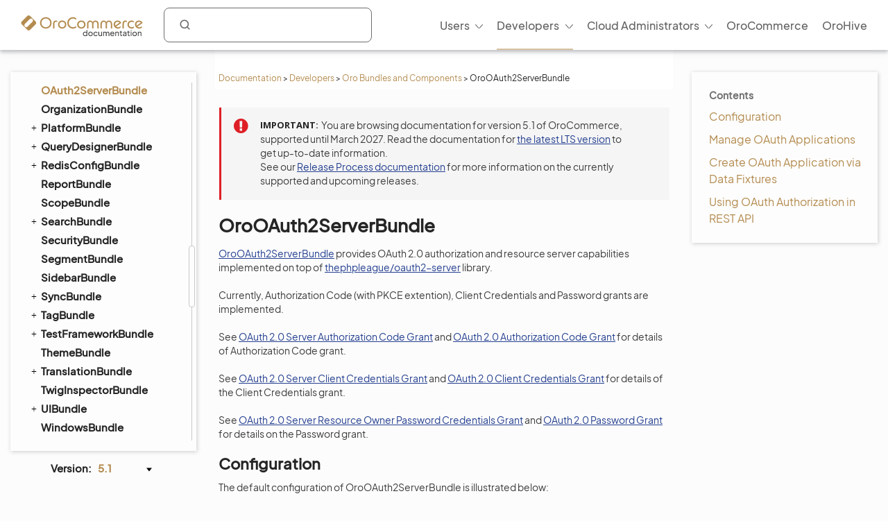

--- FILE ---
content_type: text/html; charset=utf-8
request_url: https://doc.oroinc.com/5.1/bundles/platform/OAuth2ServerBundle/
body_size: 11794
content:









<!DOCTYPE html>
<html class="no-js" lang="en" >
<head>
  <meta charset="utf-8">
  <meta name="viewport" content="width=device-width, initial-scale=1" />

  <meta name="viewport" content="width=device-width, initial-scale=1.0">
  <meta property="og:title" content="OroOAuth2ServerBundle - OroCommerce, OroCRM and OroPlatform Documentation"/>
  <meta property="og:type" content="website" />
  
      <meta property="og:image" content="https://doc.oroinc.com/5.1/_static/images/Oroinc.png" />
      <meta property="og:url" content="https://doc.oroinc.com/5.1/bundles/platform/OAuth2ServerBundle/"/>
  
  <meta property="og:site_name" content="Oro Documentation" />
  <meta property="og:description" content="Find everything you need to use and develop your OroCommerce, OroCRM, and OroPlatform application"/>
  <meta name="twitter:card" content="summary" />
  
  
      <meta name="docsearch:version" content="5.1" />
  
  
  <title>OroOAuth2ServerBundle - OroCommerce, OroCRM and OroPlatform Documentation</title>
  

  
  
    <link rel="shortcut icon" href="../../../_static/favicon.ico"/>
  
  
  
    <link rel="canonical" href="https://doc.oroinc.com/bundles/platform/OAuth2ServerBundle/"/>
  

  
  <script type="text/javascript" src="../../../_static/js/modernizr.min.js?1769205110.076543"></script>
  
    
      <script type="text/javascript" id="documentation_options" data-url_root="../../../" src="../../../_static/documentation_options.js"></script>
        <script src="../../../_static/jquery.js?v=5d32c60e"></script>
        <script src="../../../_static/_sphinx_javascript_frameworks_compat.js?v=2cd50e6c"></script>
        <script src="../../../_static/documentation_options.js?v=fa31f0b9"></script>
        <script src="../../../_static/doctools.js?v=9a2dae69"></script>
        <script src="../../../_static/sphinx_highlight.js?v=dc90522c"></script>
        <script src="../../../_static/clipboard.min.js?v=a7894cd8"></script>
        <script src="../../../_static/copybutton.js?v=f281be69"></script>
    
    <script type="text/javascript" src="../../../_static/js/theme.js?1769205110.076543"></script>

    

  
  <link href="https://fonts.googleapis.com/css?family=Open+Sans:300,400,600,700&display=swap" rel="stylesheet">
    <link rel="stylesheet" type="text/css" href="../../../_static/pygments.css?v=fa44fd50" />
    <link rel="stylesheet" type="text/css" href="../../../_static/css/theme.css?v=33214f34" />
    <link rel="stylesheet" type="text/css" href="../../../_static/copybutton.css?v=76b2166b" />
    <link rel="stylesheet" type="text/css" href="https://use.fontawesome.com/releases/v5.2.0/css/all.css" /><link rel="stylesheet" href="../../../_static/css/redesign.css?1769205110.076543" type="text/css" />
  <link rel="stylesheet" href="../../../_static/css/layout.css?1769205110.076543" type="text/css" />
  <link rel="stylesheet" href="../../../_static/css/algolia.css?1769205110.076543" type="text/css" />
    <link rel="next" title="OroOrganizationBundle" href="../OrganizationBundle/" />
    <link rel="prev" title="OroNotificationBundle" href="../NotificationBundle/" /> 
  <link rel="stylesheet" href="https://cdn.jsdelivr.net/npm/docsearch.js@2/dist/cdn/docsearch.min.css" />
  <script type="text/javascript" src="../../../_static/js/jquery.scrollbar.min.js?1769205110.076543"></script>
  <script type="text/javascript" src="../../../_static/js/layout.js?1769205110.076543"></script>
  <script type="text/javascript" src="../../../_static/js/index.js?1769205110.076543"></script>
  <script type="text/javascript" src="../../../_static/js/header.js?1769205110.076543"></script>
  <script type="text/javascript" src="../../../_static/js/footer.js?1769205110.076543"></script>

  <script type="text/javascript" id="algolia-search-js-extra">
    /* <![CDATA[ */
    var algolia_options = {"application_id":"2WFQ209OZ8","search_api_key":"297538082bc72c3ead3b0dc328d9b8ce","doc_search_application_id":"71PYJZ7X87","doc_search_api_key":"abe5d8979c997fda999bc4e9e7e9503f"};
    /* ]]> */
  </script>
</head>

<body class="wy-body-for-nav">
  <div id="page-container" class="hive header-redesign">
    <!-- Google Tag Manager (noscript) -->
<noscript><iframe src="https://www.googletagmanager.com/ns.html?id=GTM-W3M6GJ6"
                  height="0" width="0" style="display:none;visibility:hidden"></iframe></noscript>
<!-- End Google Tag Manager (noscript) -->
     
    























<!-- Header -->
<header id="header" class="header header-redesign">
    <nav class="header__nav redesign n-color" aria-label="mainnavheader">
        <div class="header__nav-global">
            <div class="header__nav-menu header__nav-menu_product">
                menu </div>

            <a href="https://doc.oroinc.com/" class="header__logo header__logo-product n-logo"
               title="Oro Documentation: Find everything you need to use and develop your OroCommerce, OroCRM, and OroPlatform application">
                <img src="../../../_static/images/doc-logo.svg"
                     alt="Oro Documentation: Find everything you need to use and develop your OroCommerce, OroCRM, and OroPlatform application"
                     class="no-lazy lazyload"
                     src="[data-uri]"><noscript><img
                    src="../../../_static/images/doc-logo.svg"
                    alt="Oro Documentation: Find everything you need to use and develop your OroCommerce, OroCRM, and OroPlatform application"
                    class="no-lazy"></noscript>
            </a>
            <div class="search search-wrap" tabindex="0">
                <a class="search-button searchButtonAlgolia" accesskey="4"><i class="icon-search"></i></a>
                <div class="field-search form-inline" style="display: none;">
                    
<div id="searchbox" class="search">
    <form role="search" method="get" action="" data-hs-cf-bound="true">
        <div class="field-search2 form-inline2">
            <input type="submit" value="Search the site">
            <div class="ep-autosuggest-container">
                <input type="text" class="search-form" name="q" >
                <div class="ep-autosuggest">
                    <ul class="autosuggest-list" role="listbox"></ul>
                </div>
            </div>
        </div>
    </form>
</div>

<script src="https://cdn.jsdelivr.net/npm/docsearch.js@2/dist/cdn/docsearch.min.js"></script>


    

<script>
    docsearch({
        appId: '71PYJZ7X87',
        apiKey: '92194359ed33b2b76a70c7f8f305a8f0',
        indexName: 'oroinc',
        inputSelector: '#searchbox input[type=text]',
        algoliaOptions: { 'facetFilters': ["version:5.1"], hitsPerPage: 10 },
        debug: false
    });
</script>

<script type="text/javascript" src="../../../_static/js/searchbox.js?1769205110.076543"></script>
                </div>
                <div class="algolia-search-results">
                    <div class="algolia-search-results__tabs">
                        <div class="algolia-search-results__category">
                            <div class="category-subtitle">Result in:</div>
                            <div id="refinements"></div>
                        </div>

                        <div class="algolia-search-results__content all-results js-active">
                            <div id="all-hits"></div>
                        </div>
                        <div class="docsearch">
                        </div>
                    </div>
                </div>
            </div>
            <div class="header__nav-product nav__site">
                <div class="header__nav-product_heading" tabindex="-1">
                    <div class="header__nav-product_item">
                        <div class="header__menu-left_closest">close</div>
                    </div>
                </div>
                <ul class="header__menu header__menu-redesign" id="main_site_menu" role="menubar" aria-label="Main Menu"
                    data-name="main-menu">
                    <li class="header__nav-product_back" tabindex="-1" role="none">
                        <a tabindex="-1" role="none" href="https://oroinc.com/">Back to Oro Inc</a>
                    </li>
                    <li class="header__menu-parent oro-menu-l1 js-menu-children header__menu-l1 level2 widget-bg-orange menu-item menu-item-type-custom menu-item-object-custom "
                        role="none">
                        <a href=""
                           class="level2 widget-bg-orange menu-item menu-item-type-custom menu-item-object-custom header__menu-children js-menu-children-link"
                           aria-haspopup="true" aria-expanded="false" role="menuitem">Users<span
                                class="header__menu-desc"></span></a>
                        <div class="header__menu-wrapper">
                            <div class="header__menu-grid">
                                <ul class="header__menu-list" role="menu" aria-label="Second-level menu Users"
                                    data-name="second-level-menu-users">
                                    <li class="header__menu-list_desc level2-link  menu-item menu-item-type-custom menu-item-object-custom "
                                        role="none">
                                        <a href="/5.1/user/solution-architect/"
                                           class=" menu-item menu-item-type-custom menu-item-object-custom header__menu-link "
                                           role="menuitem">Solution Architecture<span class="header__menu-desc">Learn about the OroCommerce
                                            architecture, integration points, and the infrastructure to implement it.
                                        </span>
                                        </a>
                                    </li>
                                    <li class="header__menu-list_desc level2-link  menu-item menu-item-type-custom menu-item-object-custom"
                                        role="none">
                                        <a href="/5.1/user/concept-guides/"
                                           class=" menu-item menu-item-type-custom menu-item-object-custom header__menu-link "
                                           role="menuitem">Concept Guides<span class="header__menu-desc">Get contextual references to detailed
                                                        feature descriptions based on your business use case.
                                            </span></a>
                                    </li>
                                    <li class="header__menu-list_desc level2-link  menu-item menu-item-type-custom menu-item-object-custom"
                                        role="none">
                                        <a href="/5.1/user/back-office/"
                                           class=" menu-item menu-item-type-custom menu-item-object-custom header__menu-link "
                                           role="menuitem">Back-Office<span class="header__menu-desc">Explore the key features and learn to
                                                        automate workflows, create reporting and much more.
                                            </span></a>
                                    </li>
                                    <li class="header__menu-list_desc level2-link  menu-item menu-item-type-custom menu-item-object-custom "
                                        role="none">
                                        <a href="/5.1/user/storefront/"
                                           class=" menu-item menu-item-type-custom menu-item-object-custom header__menu-link "
                                           role="menuitem">Commerce Storefront<span class="header__menu-desc">Introduction to OroCommerce default
                                                        storefront navigation, interaction, and browsing.</span></a>
                                    </li>
                                    <li class="header__menu-list_desc level2-link  menu-item menu-item-type-custom menu-item-object-custom "
                                        role="none">
                                        <a href="/5.1/user/integrations/"
                                           class=" menu-item menu-item-type-custom menu-item-object-custom header__menu-link "
                                           role="menuitem">Integrations<span class="header__menu-desc">Explore OroCommerce's pre-built and
                                                        custom integration options.
                                        </span>
                                        </a>
                                    </li>
                                    <li class="header__menu-list_desc level2-link  menu-item menu-item-type-custom menu-item-object-custom "
                                        role="none">
                                        <a href="/5.1/user/glossary/"
                                           class=" menu-item menu-item-type-custom menu-item-object-custom header__menu-link "
                                           role="menuitem">Glossary<span class="header__menu-desc">Navigate OroCommerce terms easily with
                                                        our comprehensive glossary guide.
                                        </span>
                                        </a>
                                    </li>
                                </ul>
                                <div class="header__menu-item banner">
                                    <div class="header__banner-content">
                                        <div class="header__menu-title_btn "> Up for a challenge? Validate your skills
                                            and earn the Oro Certificate! </div>
                                        <div class="header__menu-subtitle_btn"></div>
                                    </div>
                                    <ul class="header__menu-list">
                                        <li class="header__menu-btn">
                                            <a href="https://hive.oroinc.com/certifications/"
                                               class="widget5 menu-item menu-item-type-custom menu-item-object-custom header__menu-link"
                                               role="button">Learn More</a>
                                        </li>
                                    </ul>
                                </div>
                            </div>
                        </div>
                    </li>
                    <li class="header__menu-parent oro-menu-l1 js-menu-children header__menu-l1 level2 widget-bg-orange menu-item menu-item-type-custom menu-item-object-custom current-menu-ancestor"
                        role="none">
                        <a href=""
                           class="level2 widget-bg-orange menu-item menu-item-type-custom menu-item-object-custom header__menu-children js-menu-children-link"
                           aria-haspopup="true" aria-expanded="false" role="menuitem">Developers<span
                                class="header__menu-desc"></span></a>
                        <div class="header__menu-wrapper">
                            <div class="header__menu-grid">
                                <ul class="header__menu-list" role="menu" aria-label="Second-level menu Developers"
                                    data-name="second-level-menu-developers">
                                    <li class="header__menu-list_desc level2-link  menu-item menu-item-type-custom menu-item-object-custom "
                                        role="none">
                                        <a href="/5.1/backend/"
                                           class=" menu-item menu-item-type-custom menu-item-object-custom header__menu-link "
                                           role="menuitem">Backend Developer Guide<span class="header__menu-desc">Comprehensive documentation on
                                                        installing, customizing, and maintaining Oro applications
                                                        efficiently.
                                            </span></a>
                                    </li>
                                    <li class="header__menu-list_desc level2-link  menu-item menu-item-type-custom menu-item-object-custom "
                                        role="none">
                                        <a href="/5.1/frontend/"
                                           class=" menu-item menu-item-type-custom menu-item-object-custom header__menu-link "
                                           role="menuitem">Frontend Developer Guide<span class="header__menu-desc">Learn to efficiently customize Oro
                                                        apps appearance both on the Storefront and in the
                                                        Back-office.
                                            </span></a>
                                    </li>
                                    <li class="header__menu-list_desc level2-link  menu-item menu-item-type-custom menu-item-object-custom "
                                        role="none">
                                        <a href="/5.1/bundles/"
                                           class=" menu-item menu-item-type-custom menu-item-object-custom header__menu-link current-menu-item"
                                           role="menuitem">Oro Bundles & Components<span class="header__menu-desc">Explore Oro Config Component and core
                                                        bundle implementation for non-standard
                                                        customizations.</span></a>
                                    </li>
                                    <li class="header__menu-list_desc level2-link  menu-item menu-item-type-custom menu-item-object-custom "
                                        role="none">
                                        <a href="/5.1/api/"
                                           class=" menu-item menu-item-type-custom menu-item-object-custom header__menu-link "
                                           role="menuitem">Web Services API Guide<span class="header__menu-desc">Integrate Oro functionality into
                                                        third-party systems with REST API guide.
                                        </span>
                                        </a>
                                    </li>
                                    <li class="header__menu-list_desc level2-link  menu-item menu-item-type-custom menu-item-object-custom "
                                        role="none">
                                        <a href="/5.1/community/"
                                           class=" menu-item menu-item-type-custom menu-item-object-custom header__menu-link "
                                           role="menuitem">Community Guide<span class="header__menu-desc">Learn about the best ways to
                                                        contribute to Oro applications, and engage with the Oro
                                                        community.
                                        </span>
                                        </a>
                                    </li>
                                </ul>
                                <div class="header__menu-item banner">
                                    <div class="header__banner-content">
                                        <div class="header__menu-title_btn "> Up for a challenge? Validate your skills
                                            and earn the Oro Certificate! </div>
                                        <div class="header__menu-subtitle_btn"></div>
                                    </div>
                                    <ul class="header__menu-list">
                                        <li class="header__menu-btn">
                                            <a href="https://hive.oroinc.com/certifications/"
                                               class="widget5 menu-item menu-item-type-custom menu-item-object-custom header__menu-link"
                                               role="button">Learn More</a>
                                        </li>
                                    </ul>
                                </div>
                            </div>
                        </div>
                    </li>
                    <li class="header__menu-parent oro-menu-l1 js-menu-children header__menu-l1 level2 widget-bg-orange menu-item menu-item-type-custom menu-item-object-custom "
                        role="none">
                        <a href=""
                           class="level2 widget-bg-orange menu-item menu-item-type-custom menu-item-object-custom header__menu-children js-menu-children-link"
                           aria-haspopup="true" aria-expanded="false" role="menuitem">Cloud Administrators<span
                                class="header__menu-desc"></span></a>
                        <div class="header__menu-wrapper">
                            <div class="header__menu-grid">
                                <ul class="header__menu-list" role="menu" aria-label="Second-level menu Cloud Administrators"
                                    data-name="second-level-menu-cloud">
                                    <li class="header__menu-list_desc level2-link  menu-item menu-item-type-custom menu-item-object-custom "
                                        role="none">
                                        <a href="/cloud/architecture/"
                                           class=" menu-item menu-item-type-custom menu-item-object-custom header__menu-link "
                                           role="menuitem">Architecture<span class="header__menu-desc">Uncover OroCloud's architecture with
                                                        illustrative diagrams for deeper understanding.
                                            </span></a>
                                    </li>
                                    <li class="header__menu-list_desc level2-link  menu-item menu-item-type-custom menu-item-object-custom "
                                        role="none">
                                        <a href="/cloud/environments/"
                                           class=" menu-item menu-item-type-custom menu-item-object-custom header__menu-link "
                                           role="menuitem">Environment Types<span class="header__menu-desc">Understand OroCommerce environment
                                                        types for tailored deployment options and configurations.
                                            </span></a>
                                    </li>
                                    <li class="header__menu-list_desc level2-link  menu-item menu-item-type-custom menu-item-object-custom  "
                                        role="none">
                                        <a href="/cloud/security/"
                                           class=" menu-item menu-item-type-custom menu-item-object-custom header__menu-link "
                                           role="menuitem">Security<span class="header__menu-desc">Discover OroCloud network diagram and
                                                        Oro's comprehensive security protocols.</span></a>
                                    </li>
                                    <li class="header__menu-list_desc level2-link  menu-item menu-item-type-custom menu-item-object-custom "
                                        role="none">
                                        <a href="/cloud/monitoring/"
                                           class=" menu-item menu-item-type-custom menu-item-object-custom header__menu-link "
                                           role="menuitem">Monitoring<span class="header__menu-desc">Ensure service continuity and
                                                        proactive resource management with OroCloud monitoring
                                                        tools.
                                        </span>
                                        </a>
                                    </li>
                                    <li class="header__menu-list_desc level2-link  menu-item menu-item-type-custom menu-item-object-custom "
                                        role="none">
                                        <a href="/cloud/onboarding/"
                                           class=" menu-item menu-item-type-custom menu-item-object-custom header__menu-link "
                                           role="menuitem">Onboarding<span class="header__menu-desc">Streamline your Oro application
                                                        deployment with our comprehensive onboarding process
                                                        guide.
                                        </span>
                                        </a>
                                    </li>
                                    <li class="header__menu-list_desc level2-link  menu-item menu-item-type-custom menu-item-object-custom "
                                        role="none">
                                        <a href="/cloud/connect-vpn/"
                                           class=" menu-item menu-item-type-custom menu-item-object-custom header__menu-link "
                                           role="menuitem">VPN Connection<span class="header__menu-desc">Learn how to connect OroCloud VPN
                                                        across different operating systems.
                                        </span>
                                        </a>
                                    </li>
                                    <li class="header__menu-list_desc level2-link  menu-item menu-item-type-custom menu-item-object-custom "
                                        role="none">
                                        <a href="/cloud/maintenance/"
                                           class=" menu-item menu-item-type-custom menu-item-object-custom header__menu-link "
                                           role="menuitem">Maintenance<span class="header__menu-desc">Explore the tools to manage
                                                        maintenance tasks within your OroCloud environment.
                                        </span>
                                        </a>
                                    </li>
                                    <li class="header__menu-list_desc level2-link  menu-item menu-item-type-custom menu-item-object-custom "
                                        role="none">
                                        <a href="/cloud/support/"
                                           class=" menu-item menu-item-type-custom menu-item-object-custom header__menu-link "
                                           role="menuitem">Support<span class="header__menu-desc">Discover Oro's support process for Oro
                                                        authorized partners and Enterprise customers.
                                        </span>
                                        </a>
                                    </li>
                                </ul>
                                <div class="header__menu-item banner">
                                    <div class="header__banner-content">
                                        <div class="header__menu-title_btn "> Up for a challenge? Validate your skills
                                            and earn the Oro Certificate! </div>
                                        <div class="header__menu-subtitle_btn"></div>
                                    </div>
                                    <ul class="header__menu-list">
                                        <li class="header__menu-btn">
                                            <a href="https://hive.oroinc.com/certifications/"
                                               class="widget5 menu-item menu-item-type-custom menu-item-object-custom header__menu-link"
                                               role="button">Learn More</a>
                                        </li>
                                    </ul>
                                </div>
                            </div>
                        </div>
                    </li>
                    <li class="header__menu-l1 oro-menu-l1  menu-item menu-item-type-custom menu-item-object-custom"
                        role="none">
                        <a href="https://oroinc.com/b2b-ecommerce/"
                           class=" menu-item menu-item-type-custom menu-item-object-custom header__menu-children"
                           role="menuitem">OroCommerce<span class="header__menu-desc"></span></a>
                    </li>
                    <li class="header__menu-l1 oro-menu-l1  menu-item menu-item-type-custom menu-item-object-custom"
                        role="none">
                        <a href="https://hive.oroinc.com/"
                           class=" menu-item menu-item-type-custom menu-item-object-custom header__menu-children"
                           role="menuitem">OroHive<span class="header__menu-desc"></span></a>
                    </li>
                </ul>
                <div class="header_nav-breadcrumbs_box"></div>
            </div>
        </div>
    </nav>
</header>
<!-- end Header -->
    <div class="content-container">
      <div class="breadcrumbs-container">
        















<nav role="navigation" class="breadcrumbs" aria-label="breadcrumbs navigation">

  <ul class="wy-breadcrumbs">
    
      <li><a href="../../../">Documentation</a> <span class="sep" aria-hidden="true">></span></li>
        
        
        

        
        
            
                
            
        
        
            <li><a href="../../.././developer/">Developers</a> <span class="sep" aria-hidden="true">></span></li>
        
        
          <li><a href="../../">Oro Bundles and Components</a> <span class="sep" aria-hidden="true">></span></li>
        
      <li>OroOAuth2ServerBundle</li>
    
  </ul>

  
</nav>
      </div>

      <div class="three-columns-layout">
        
        <aside class="sidebar left-sidebar">
          <div class="aside-holder sticky-block">
            <div class="sidebar-holder nav-box">
              <div class="scrollbar-outer">
                <nav class="nav-side">
                  <div class="">
                    
                    <div class="wy-menu wy-menu-vertical" data-spy="affix" role="navigation" aria-label="main navigation">
                      
                        
                        
                          <ul class="current">
<li class="toctree-l1 current"><a class="reference internal" href="../../">Oro Bundles and Components</a><ul class="current">
<li class="toctree-l2"><a class="reference internal" href="../../components/">Components</a><ul>
<li class="toctree-l3"><a class="reference internal" href="../../components/configuration-merger/">Configuration Merger</a></li>
<li class="toctree-l3"><a class="reference internal" href="../../components/cumulative-resources/">Cumulative Resources</a></li>
<li class="toctree-l3"><a class="reference internal" href="../../components/system-aware-resolver/">System Aware Resolver</a></li>
<li class="toctree-l3"><a class="reference internal" href="../../components/resource-loader-factory/">Resources Loader Factory</a></li>
</ul>
</li>
<li class="toctree-l2"><a class="reference internal" href="../ActionBundle/">ActionBundle</a></li>
<li class="toctree-l2"><a class="reference internal" href="../ActivityBundle/">ActivityBundle</a><ul>
<li class="toctree-l3"><a class="reference internal" href="../ActivityBundle/commands/">Commands</a></li>
</ul>
</li>
<li class="toctree-l2"><a class="reference internal" href="../ActivityListBundle/">ActivityListBundle</a></li>
<li class="toctree-l2"><a class="reference internal" href="../AddressBundle/">AddressBundle</a></li>
<li class="toctree-l2"><a class="reference internal" href="../ApiBundle/">ApiBundle</a></li>
<li class="toctree-l2"><a class="reference internal" href="../AssetBundle/">AssetBundle</a><ul>
<li class="toctree-l3"><a class="reference internal" href="../AssetBundle/commands/">Commands</a></li>
</ul>
</li>
<li class="toctree-l2"><a class="reference internal" href="../AttachmentBundle/">AttachmentBundle</a><ul>
<li class="toctree-l3"><a class="reference internal" href="../AttachmentBundle/attachment-bundle-config/">OroAttachmentBundle Configuration</a></li>
<li class="toctree-l3"><a class="reference internal" href="../AttachmentBundle/displaying-pictures/">Displaying Pictures</a></li>
<li class="toctree-l3"><a class="reference internal" href="../AttachmentBundle/generating-image-file-urls/">Generating Image and File URLs</a></li>
<li class="toctree-l3"><a class="reference internal" href="../AttachmentBundle/image-placeholder-config/">Image Placeholder Configuration</a></li>
</ul>
</li>
<li class="toctree-l2"><a class="reference internal" href="../BatchBundle/">BatchBundle</a></li>
<li class="toctree-l2"><a class="reference internal" href="../CacheBundle/">CacheBundle</a></li>
<li class="toctree-l2"><a class="reference internal" href="../CalendarBundle/">CalendarBundle</a><ul>
<li class="toctree-l3"><a class="reference internal" href="../CalendarBundle/provider/">Calendar Provider</a></li>
<li class="toctree-l3"><a class="reference internal" href="../CalendarBundle/context-menu/">Calendar Context Menu</a></li>
<li class="toctree-l3"><a class="reference internal" href="../CalendarBundle/system-calendars/">System Calendars</a></li>
<li class="toctree-l3"><a class="reference internal" href="../CalendarBundle/workflow-action/">Workflow Action</a></li>
<li class="toctree-l3"><a class="reference internal" href="../CalendarBundle/recurring-events/">Recurring Events</a></li>
<li class="toctree-l3"><a class="reference internal" href="../CalendarBundle/uid/">UID (Unique Calendar Identifier)</a></li>
<li class="toctree-l3"><a class="reference internal" href="../CalendarBundle/event-organizers/">Calendar Event Ownership</a></li>
<li class="toctree-l3"><a class="reference internal" href="../CalendarBundle/attendees/">Attendees</a></li>
</ul>
</li>
<li class="toctree-l2"><a class="reference internal" href="../ChartBundle/">ChartBundle</a></li>
<li class="toctree-l2"><a class="reference internal" href="../CommentBundle/">CommentBundle</a></li>
<li class="toctree-l2"><a class="reference internal" href="../ConfigBundle/">ConfigBundle</a></li>
<li class="toctree-l2"><a class="reference internal" href="../CronBundle/">CronBundle</a></li>
<li class="toctree-l2"><a class="reference internal" href="../CurrencyBundle/">CurrencyBundle</a><ul>
<li class="toctree-l3"><a class="reference internal" href="../CurrencyBundle/multi-currency-editor-view/">Multi Currency Cell Content Editor</a></li>
</ul>
</li>
<li class="toctree-l2"><a class="reference internal" href="../DashboardBundle/">DashboardBundle</a></li>
<li class="toctree-l2"><a class="reference internal" href="../DataAuditBundle/">DataAuditBundle</a></li>
<li class="toctree-l2"><a class="reference internal" href="../DataGridBundle/">DataGridBundle</a><ul>
<li class="toctree-l3"><a class="reference internal" href="../DataGridBundle/default-editors/">Default Editors</a></li>
</ul>
</li>
<li class="toctree-l2"><a class="reference internal" href="../DistributionBundle/">DistributionBundle</a></li>
<li class="toctree-l2"><a class="reference internal" href="../DigitalAssetBundle/">DigitalAssetBundle</a></li>
<li class="toctree-l2"><a class="reference internal" href="../ElasticSearchBundle/">ElasticSearchBundle</a><ul>
<li class="toctree-l3"><a class="reference internal" href="../ElasticSearchBundle/agent-and-engine/">Index Agent and Search Engine</a></li>
<li class="toctree-l3"><a class="reference internal" href="../ElasticSearchBundle/backup/">ElasticSearch Indexes Backup</a></li>
<li class="toctree-l3"><a class="reference internal" href="../ElasticSearchBundle/configuration/">ElasticSearch Configuration</a></li>
<li class="toctree-l3"><a class="reference internal" href="../ElasticSearchBundle/request-builders/">Request Builders</a></li>
<li class="toctree-l3"><a class="reference internal" href="../ElasticSearchBundle/troubleshooting/">Troubleshooting</a></li>
<li class="toctree-l3"><a class="reference internal" href="../ElasticSearchBundle/upgrade-to-es8/">Upgrade Website Index to Elasticsearch &gt;=8.4, &lt;9.0</a></li>
</ul>
</li>
<li class="toctree-l2"><a class="reference internal" href="../EmailBundle/">EmailBundle</a><ul>
<li class="toctree-l3"><a class="reference internal" href="../EmailBundle/transports/">Transports</a></li>
<li class="toctree-l3"><a class="reference internal" href="../EmailBundle/events/">Events</a></li>
<li class="toctree-l3"><a class="reference internal" href="../EmailBundle/emails/">Emails</a></li>
<li class="toctree-l3"><a class="reference internal" href="../EmailBundle/email-templates/">Email Templates</a></li>
<li class="toctree-l3"><a class="reference internal" href="../EmailBundle/email-templates-migrations/">Email Templates Migrations</a></li>
<li class="toctree-l3"><a class="reference internal" href="../EmailBundle/mailboxes/">System Mailboxes</a></li>
<li class="toctree-l3"><a class="reference internal" href="../EmailBundle/ownership/">Email Ownership</a></li>
<li class="toctree-l3"><a class="reference internal" href="../EmailBundle/transition-actions/">Sending Emails in Workflows and Actions (Operations)</a></li>
<li class="toctree-l3"><a class="reference internal" href="../EmailBundle/recipients-autocompletion/">Recipients Autocompletion</a></li>
<li class="toctree-l3"><a class="reference internal" href="../EmailBundle/public-private-emails/">Public and Private Emails</a></li>
<li class="toctree-l3"><a class="reference internal" href="../EmailBundle/commands/">Commands</a></li>
</ul>
</li>
<li class="toctree-l2"><a class="reference internal" href="../EmbeddedFormBundle/">EmbeddedFormBundle</a></li>
<li class="toctree-l2"><a class="reference internal" href="../EntityBundle/">EntityBundle</a><ul>
<li class="toctree-l3"><a class="reference internal" href="../EntityBundle/entity-model/">EntityModel</a></li>
<li class="toctree-l3"><a class="reference internal" href="../EntityBundle/entity-select-search-api-accessor/">EntitySelectSearchApiAccessor ⇐ SearchApiAccessor</a></li>
<li class="toctree-l3"><a class="reference internal" href="../EntityBundle/entity-structure-data-provider/">EntityStructureDataProvider</a></li>
</ul>
</li>
<li class="toctree-l2"><a class="reference internal" href="../EntityConfigBundle/">EntityConfigBundle</a></li>
<li class="toctree-l2"><a class="reference internal" href="../EntityExtendBundle/">EntityExtendBundle</a></li>
<li class="toctree-l2"><a class="reference internal" href="../EntityMergeBundle/">EntityMergeBundle</a></li>
<li class="toctree-l2"><a class="reference internal" href="../EntityPaginationBundle/">EntityPaginationBundle</a></li>
<li class="toctree-l2"><a class="reference internal" href="../EntitySerializedFieldsBundle/">EntitySerializedFieldsBundle</a></li>
<li class="toctree-l2"><a class="reference internal" href="../FeatureToggleBundle/">FeatureToggleBundle</a></li>
<li class="toctree-l2"><a class="reference internal" href="../FilterBundle/">FilterBundle</a><ul>
<li class="toctree-l3"><a class="reference internal" href="../FilterBundle/filter-form-types/">Filter Form Types</a></li>
<li class="toctree-l3"><a class="reference internal" href="../FilterBundle/grid-extension/">Grid Extension</a></li>
</ul>
</li>
<li class="toctree-l2"><a class="reference internal" href="../FormBundle/">FormBundle</a><ul>
<li class="toctree-l3"><a class="reference internal" href="../FormBundle/form-components/">Form Components Overview</a></li>
<li class="toctree-l3"><a class="reference internal" href="../FormBundle/update-handler/">Update Handler</a></li>
<li class="toctree-l3"><a class="reference internal" href="../FormBundle/create-or-select-form-type/">Entity Create or Select Form Type</a></li>
<li class="toctree-l3"><a class="reference internal" href="../FormBundle/rich-text-form-type/">Rich Text Form Type</a></li>
<li class="toctree-l3"><a class="reference internal" href="../FormBundle/autocomplete-form-type/">Autocomplete Form Type</a></li>
<li class="toctree-l3"><a class="reference internal" href="../FormBundle/text-autocomplete-form-type/">Text Autocomplete Form Type</a></li>
<li class="toctree-l3"><a class="reference internal" href="../FormBundle/ui-datablock-config/">UI DataBlock Config Overview</a></li>
<li class="toctree-l3"><a class="reference internal" href="../FormBundle/expression-editor/">Expression Editor</a></li>
<li class="toctree-l3"><a class="reference internal" href="../FormBundle/js-validation/">Client Side Validation</a></li>
<li class="toctree-l3"><a class="reference internal" href="../FormBundle/inline-editable-view-component/">InlineEditableViewComponent</a></li>
<li class="toctree-l3"><a class="reference internal" href="../FormBundle/editor/">Index of Supported Editors</a><ul>
<li class="toctree-l4"><a class="reference internal" href="../FormBundle/editor/abstract-relation-editor-view/">AbstractRelationEditorView</a></li>
<li class="toctree-l4"><a class="reference internal" href="../FormBundle/editor/text-editor-view/">TextEditorView</a></li>
<li class="toctree-l4"><a class="reference internal" href="../FormBundle/editor/number-editor-view/">NumberEditorView</a></li>
<li class="toctree-l4"><a class="reference internal" href="../FormBundle/editor/percent-editor-view/">PercentEditorView</a></li>
<li class="toctree-l4"><a class="reference internal" href="../FormBundle/editor/date-editor-view/">DateEditorView</a></li>
<li class="toctree-l4"><a class="reference internal" href="../FormBundle/editor/datetime-editor-view/">DatetimeEditorView</a></li>
<li class="toctree-l4"><a class="reference internal" href="../FormBundle/editor/select-editor-view/">SelectEditorView</a></li>
<li class="toctree-l4"><a class="reference internal" href="../FormBundle/editor/multi-select-editor-view/">MultiSelectEditorView</a></li>
<li class="toctree-l4"><a class="reference internal" href="../FormBundle/editor/multi-checkbox-editor-view/">MultiCheckboxEditorView</a></li>
<li class="toctree-l4"><a class="reference internal" href="../FormBundle/editor/multi-relation-editor-view/">MultiRelationEditorView</a></li>
<li class="toctree-l4"><a class="reference internal" href="../FormBundle/editor/related-id-relation-editor-view/">RelatedIdRelationEditorView</a></li>
<li class="toctree-l4"><a class="reference internal" href="../FormBundle/editor/related-id-select-editor-view/">RelatedIdSelectEditorView</a></li>
</ul>
</li>
<li class="toctree-l3"><a class="reference internal" href="../FormBundle/search-apis/">Search APIs</a></li>
<li class="toctree-l3"><a class="reference internal" href="../FormBundle/captcha-protection/">CAPTCHA Protection</a></li>
</ul>
</li>
<li class="toctree-l2"><a class="reference internal" href="../GaufretteBundle/">GaufretteBundle</a></li>
<li class="toctree-l2"><a class="reference internal" href="../GridFSConfigBundle/">GridFSConfigBundle</a></li>
<li class="toctree-l2"><a class="reference internal" href="../ImapBundle/">ImapBundle</a><ul>
<li class="toctree-l3"><a class="reference internal" href="../ImapBundle/usage-example/">Usage Example</a></li>
<li class="toctree-l3"><a class="reference internal" href="../ImapBundle/synchronization/">Synchronization with IMAP Servers</a></li>
<li class="toctree-l3"><a class="reference internal" href="../ImapBundle/providers/">OAuth Providers for Mailboxes</a></li>
<li class="toctree-l3"><a class="reference internal" href="../ImapBundle/user-email-origin-transport/">User Email Origin Transport</a></li>
</ul>
</li>
<li class="toctree-l2"><a class="reference internal" href="../ImportExportBundle/">ImportExportBundle</a><ul>
<li class="toctree-l3"><a class="reference internal" href="../ImportExportBundle/commands/">Commands</a></li>
</ul>
</li>
<li class="toctree-l2"><a class="reference internal" href="../InstallerBundle/">InstallerBundle</a><ul>
<li class="toctree-l3"><a class="reference internal" href="../InstallerBundle/commands/">Commands</a></li>
</ul>
</li>
<li class="toctree-l2"><a class="reference internal" href="../IntegrationBundle/">IntegrationBundle</a></li>
<li class="toctree-l2"><a class="reference internal" href="../LayoutBundle/">LayoutBundle</a><ul>
<li class="toctree-l3"><a class="reference internal" href="../LayoutBundle/layout-cache/">Layout Cache</a></li>
</ul>
</li>
<li class="toctree-l2"><a class="reference internal" href="../LocaleBundle/">LocaleBundle</a><ul>
<li class="toctree-l3"><a class="reference internal" href="../LocaleBundle/locale-settings/">Locale Settings</a></li>
<li class="toctree-l3"><a class="reference internal" href="../LocaleBundle/number-formatting/">Number Formatting</a></li>
<li class="toctree-l3"><a class="reference internal" href="../LocaleBundle/datetime-formatting/">Date and Datetime Formatting</a></li>
<li class="toctree-l3"><a class="reference internal" href="../LocaleBundle/name-formatting/">Name Formatting</a></li>
<li class="toctree-l3"><a class="reference internal" href="../LocaleBundle/address-formatting/">Address Formatting</a></li>
<li class="toctree-l3"><a class="reference internal" href="../LocaleBundle/entities/">Localization</a></li>
<li class="toctree-l3"><a class="reference internal" href="../LocaleBundle/managing-localizations/">Managing Localizations</a></li>
<li class="toctree-l3"><a class="reference internal" href="../LocaleBundle/current-localization/">Current Localization</a></li>
<li class="toctree-l3"><a class="reference internal" href="../LocaleBundle/localized-values/">Localized Values</a></li>
<li class="toctree-l3"><a class="reference internal" href="../LocaleBundle/commands/">CLI Commands (LocaleBundle)</a></li>
</ul>
</li>
<li class="toctree-l2"><a class="reference internal" href="../LoggerBundle/">LoggerBundle</a></li>
<li class="toctree-l2"><a class="reference internal" href="../MessageQueueBundle/">MessageQueueBundle</a><ul>
<li class="toctree-l3"><a class="reference internal" href="../MessageQueueBundle/commands/">Commands</a></li>
</ul>
</li>
<li class="toctree-l2"><a class="reference internal" href="../MigrationBundle/">MigrationBundle</a><ul>
<li class="toctree-l3"><a class="reference internal" href="../MigrationBundle/commands/">Commands</a></li>
</ul>
</li>
<li class="toctree-l2"><a class="reference internal" href="../MicrosoftSyncBundle/">MicrosoftSyncBundle</a></li>
<li class="toctree-l2"><a class="reference internal" href="../NavigationBundle/">NavigationBundle</a><ul>
<li class="toctree-l3"><a class="reference internal" href="../NavigationBundle/menu-updates/">Menu Updates</a></li>
<li class="toctree-l3"><a class="reference internal" href="../NavigationBundle/commands/">Commands</a></li>
</ul>
</li>
<li class="toctree-l2"><a class="reference internal" href="../NoteBundle/">NoteBundle</a></li>
<li class="toctree-l2"><a class="reference internal" href="../NotificationBundle/">NotificationBundle</a></li>
<li class="toctree-l2 current"><a class="current reference internal" href="#">OAuth2ServerBundle</a></li>
<li class="toctree-l2"><a class="reference internal" href="../OrganizationBundle/">OrganizationBundle</a></li>
<li class="toctree-l2"><a class="reference internal" href="../PlatformBundle/">PlatformBundle</a><ul>
<li class="toctree-l3"><a class="reference internal" href="../PlatformBundle/commands/">Commands</a></li>
</ul>
</li>
<li class="toctree-l2"><a class="reference internal" href="../QueryDesignerBundle/">QueryDesignerBundle</a><ul>
<li class="toctree-l3"><a class="reference internal" href="../QueryDesignerBundle/config/">Query Designer Configuration</a></li>
<li class="toctree-l3"><a class="reference internal" href="../QueryDesignerBundle/condition-builder/">Condition Builder Component</a></li>
</ul>
</li>
<li class="toctree-l2"><a class="reference internal" href="../RedisConfigBundle/">RedisConfigBundle</a><ul>
<li class="toctree-l3"><a class="reference internal" href="../RedisConfigBundle/configure-redis-servers/">Configure Redis Servers</a></li>
<li class="toctree-l3"><a class="reference internal" href="../RedisConfigBundle/configuration/">Configure Application to Use Redis</a></li>
</ul>
</li>
<li class="toctree-l2"><a class="reference internal" href="../ReportBundle/">ReportBundle</a></li>
<li class="toctree-l2"><a class="reference internal" href="../ScopeBundle/">ScopeBundle</a></li>
<li class="toctree-l2"><a class="reference internal" href="../SearchBundle/">SearchBundle</a><ul>
<li class="toctree-l3"><a class="reference internal" href="../SearchBundle/configuration/">Configuration</a></li>
<li class="toctree-l3"><a class="reference internal" href="../SearchBundle/console-commands/">Console Commands</a></li>
<li class="toctree-l3"><a class="reference internal" href="../SearchBundle/orm-search-engine/">ORM Search Engine</a></li>
<li class="toctree-l3"><a class="reference internal" href="../SearchBundle/relevance-weight/">Search Relevance Weight</a></li>
<li class="toctree-l3"><a class="reference internal" href="../SearchBundle/date-time-formatter/">DateTimeFormatter</a></li>
</ul>
</li>
<li class="toctree-l2"><a class="reference internal" href="../SecurityBundle/">SecurityBundle</a></li>
<li class="toctree-l2"><a class="reference internal" href="../SegmentBundle/">SegmentBundle</a></li>
<li class="toctree-l2"><a class="reference internal" href="../SidebarBundle/">SidebarBundle</a></li>
<li class="toctree-l2"><a class="reference internal" href="../SyncBundle/">SyncBundle</a><ul>
<li class="toctree-l3"><a class="reference internal" href="../SyncBundle/configuration/">Configuration</a></li>
<li class="toctree-l3"><a class="reference internal" href="../SyncBundle/client/">Client</a></li>
<li class="toctree-l3"><a class="reference internal" href="../SyncBundle/topics-handlers/">Topics and Handlers</a></li>
<li class="toctree-l3"><a class="reference internal" href="../SyncBundle/authentication/">Authentication</a></li>
<li class="toctree-l3"><a class="reference internal" href="../SyncBundle/content-outdating/">Content Outdating</a></li>
<li class="toctree-l3"><a class="reference internal" href="../SyncBundle/origin-checking/">Origin Checking</a></li>
<li class="toctree-l3"><a class="reference internal" href="../SyncBundle/mediator-handlers/">Mediator Handlers</a></li>
</ul>
</li>
<li class="toctree-l2"><a class="reference internal" href="../TagBundle/">TagBundle</a><ul>
<li class="toctree-l3"><a class="reference internal" href="../TagBundle/tags-editor-view/">TagsEditorView</a></li>
<li class="toctree-l3"><a class="reference internal" href="../TagBundle/tags-view/">TagsView</a></li>
</ul>
</li>
<li class="toctree-l2"><a class="reference internal" href="../TestFrameworkBundle/">TestFrameworkBundle</a><ul>
<li class="toctree-l3"><a class="reference internal" href="../TestFrameworkBundle/doctrine-events/">Additional Doctrine Events</a></li>
</ul>
</li>
<li class="toctree-l2"><a class="reference internal" href="../ThemeBundle/">ThemeBundle</a></li>
<li class="toctree-l2"><a class="reference internal" href="../TranslationBundle/">TranslationBundle</a><ul>
<li class="toctree-l3"><a class="reference internal" href="../TranslationBundle/commands/">Commands</a></li>
</ul>
</li>
<li class="toctree-l2"><a class="reference internal" href="../TwigInspectorBundle/">TwigInspectorBundle</a></li>
<li class="toctree-l2"><a class="reference internal" href="../UIBundle/">UIBundle</a><ul>
<li class="toctree-l3"><a class="reference internal" href="../UIBundle/action-manager/">Action Manager</a></li>
<li class="toctree-l3"><a class="reference internal" href="../UIBundle/client-side-navigation/">Client Side Navigation</a></li>
<li class="toctree-l3"><a class="reference internal" href="../UIBundle/content-providers/">Content Providers</a></li>
<li class="toctree-l3"><a class="reference internal" href="../UIBundle/dynamic-assets/">Dynamic Assets</a></li>
<li class="toctree-l3"><a class="reference internal" href="../UIBundle/formatters/">Formatters</a></li>
<li class="toctree-l3"><a class="reference internal" href="../UIBundle/scroll-data-customization/">Scroll Data Customization</a></li>
<li class="toctree-l3"><a class="reference internal" href="../UIBundle/twig-placeholders/">TWIG Placeholders</a></li>
<li class="toctree-l3"><a class="reference internal" href="../UIBundle/twig-filters/">TWIG Filters</a></li>
<li class="toctree-l3"><a class="reference internal" href="../UIBundle/widgets/">Widgets</a></li>
<li class="toctree-l3"><a class="reference internal" href="../UIBundle/client-side/api-accessor/">ApiAccessor</a></li>
<li class="toctree-l3"><a class="reference internal" href="../UIBundle/client-side/base-class/">BaseClass</a></li>
<li class="toctree-l3"><a class="reference internal" href="../UIBundle/client-side/hidden-initialization-view/">HiddenInitializationView ⇐ <cite>BaseView</cite></a></li>
<li class="toctree-l3"><a class="reference internal" href="../UIBundle/client-side/layout-subtree-view/">Layout Subtree View</a></li>
<li class="toctree-l3"><a class="reference internal" href="../UIBundle/client-side/load-more-collection/">LoadMoreCollection</a></li>
<li class="toctree-l3"><a class="reference internal" href="../UIBundle/client-side/loading-mask-view/">Loading Mask View</a></li>
<li class="toctree-l3"><a class="reference internal" href="../UIBundle/client-side/multi-use-resource-manager/">MultiUseResourceManager ⇐ BaseClass</a></li>
<li class="toctree-l3"><a class="reference internal" href="../UIBundle/client-side/persistent-storage/">PersistentStorage</a></li>
<li class="toctree-l3"><a class="reference internal" href="../UIBundle/client-side/highlight-text-view/">Highlight Text View</a></li>
<li class="toctree-l3"><a class="reference internal" href="../UIBundle/client-side/route-model/">RouteModel</a></li>
<li class="toctree-l3"><a class="reference internal" href="../UIBundle/client-side/routing-collection/">RoutingCollection</a></li>
<li class="toctree-l3"><a class="reference internal" href="../UIBundle/client-side/search-api-accessor/">SearchApiAccessor</a></li>
<li class="toctree-l3"><a class="reference internal" href="../UIBundle/client-side/viewport-manager/">Viewport Manager</a></li>
<li class="toctree-l3"><a class="reference internal" href="../UIBundle/client-side/error-handler/">Error Handler</a></li>
<li class="toctree-l3"><a class="reference internal" href="../UIBundle/client-side/input-widgets/">Input Widgets</a></li>
<li class="toctree-l3"><a class="reference internal" href="../UIBundle/client-side/items-manager/">Items Manager</a></li>
<li class="toctree-l3"><a class="reference internal" href="../UIBundle/client-side/mediator-handlers/">Mediator Handlers</a></li>
</ul>
</li>
<li class="toctree-l2"><a class="reference internal" href="../WindowsBundle/">WindowsBundle</a></li>
<li class="toctree-l2"><a class="reference internal" href="../WorkflowBundle/">WorkflowBundle</a><ul>
<li class="toctree-l3"><a class="reference internal" href="../WorkflowBundle/commands/">Commands</a></li>
</ul>
</li>
<li class="toctree-l2"><a class="reference internal" href="../DraftBundle/">DraftBundle</a><ul>
<li class="toctree-l3"><a class="reference internal" href="../DraftBundle/how-to-use-draft/">How to Use Drafts</a></li>
<li class="toctree-l3"><a class="reference internal" href="../DraftBundle/how-to-use-draft-acl/">How to Use Draft ACL</a></li>
<li class="toctree-l3"><a class="reference internal" href="../DraftBundle/how-to-use-draft-filter/">How to Use the Draft Filter</a></li>
<li class="toctree-l3"><a class="reference internal" href="../DraftBundle/how-to-resolve-draft-conflicts/">How to Resolve Draft Conflicts</a></li>
<li class="toctree-l3"><a class="reference internal" href="../DraftBundle/how-to-use-draft-extension/">How to Use a Draft Extension</a></li>
</ul>
</li>
<li class="toctree-l2"><a class="reference internal" href="../../commerce/CatalogBundle/">CatalogBundle</a></li>
<li class="toctree-l2"><a class="reference internal" href="../../commerce/CheckoutBundle/">CheckoutBundle</a><ul>
<li class="toctree-l3"><a class="reference internal" href="../../commerce/CheckoutBundle/checkout-start/">Checkout Start</a></li>
<li class="toctree-l3"><a class="reference internal" href="../../commerce/CheckoutBundle/checkout-subtotal/">Checkout Subtotal</a></li>
<li class="toctree-l3"><a class="reference internal" href="../../commerce/CheckoutBundle/checkout-finish/">Checkout Finish</a></li>
<li class="toctree-l3"><a class="reference internal" href="../../commerce/CheckoutBundle/order-confirmation-email/">Order Confirmation Email</a></li>
<li class="toctree-l3"><a class="reference internal" href="../../commerce/CheckoutBundle/shipping-context/">Shipping Context</a></li>
<li class="toctree-l3"><a class="reference internal" href="../../commerce/CheckoutBundle/payment-context/">Payment Context</a></li>
<li class="toctree-l3"><a class="reference internal" href="../../commerce/CheckoutBundle/di-tags/">Dependency Injection Tags</a></li>
</ul>
</li>
<li class="toctree-l2"><a class="reference internal" href="../../commerce/CMSBundle/">CMSBundle</a><ul>
<li class="toctree-l3"><a class="reference internal" href="../../commerce/CMSBundle/content-widgets/">Content Widgets</a></li>
<li class="toctree-l3"><a class="reference internal" href="../../commerce/CMSBundle/WYSIWYG-field/">WYSIWYG Field</a><ul>
<li class="toctree-l4"><a class="reference internal" href="../../commerce/CMSBundle/WYSIWYG-field/how-to-add-wysiwyg-field/">How to Add WYSIWYG Field</a></li>
<li class="toctree-l4"><a class="reference internal" href="../../commerce/CMSBundle/WYSIWYG-field/how-to-display-wysiwyg-field/">How to Display a WYSIWYG Field</a></li>
<li class="toctree-l4"><a class="reference internal" href="../../commerce/CMSBundle/WYSIWYG-field/how-to-change-textarea-field-to-wysiwyg-field/">How to Change Textarea Field to WYSIWYG Field</a></li>
<li class="toctree-l4"><a class="reference internal" href="../../commerce/CMSBundle/WYSIWYG-field/wysiwyg-field-validation/">WYSIWYG Field Validation</a></li>
</ul>
</li>
<li class="toctree-l3"><a class="reference internal" href="../../commerce/CMSBundle/content-blocks/">Content Blocks</a></li>
<li class="toctree-l3"><a class="reference internal" href="../../commerce/CMSBundle/editor-components/">Create Editor Components</a></li>
</ul>
</li>
<li class="toctree-l2"><a class="reference internal" href="../../commerce/ConsentBundle/">ConsentBundle</a><ul>
<li class="toctree-l3"><a class="reference internal" href="../../commerce/ConsentBundle/add-form-field/">Add the Customer Consents Field to a Form (Example)</a></li>
<li class="toctree-l3"><a class="reference internal" href="../../commerce/ConsentBundle/default-checkout/">Add the Agreements Step to a Custom Checkout Based on the Default Checkout Workflow (Example)</a></li>
<li class="toctree-l3"><a class="reference internal" href="../../commerce/ConsentBundle/single-page-checkout/">Add the Agreements Section to a Custom Checkout Based on the Single Page Checkout Workflow (Example)</a></li>
</ul>
</li>
<li class="toctree-l2"><a class="reference internal" href="../../commerce/CommerceMenuBundle/">CommerceMenuBundle</a><ul>
<li class="toctree-l3"><a class="reference internal" href="../../commerce/CommerceMenuBundle/main-navigation-menu/">Main Navigation Menu</a></li>
<li class="toctree-l3"><a class="reference internal" href="../../commerce/CommerceMenuBundle/menu-updates/">Menu Updates</a></li>
<li class="toctree-l3"><a class="reference internal" href="../../commerce/CommerceMenuBundle/menu-templates/">Menu Templates</a></li>
<li class="toctree-l3"><a class="reference internal" href="../../commerce/CommerceMenuBundle/content-node-menu-items/">Content Node Menu Items</a></li>
<li class="toctree-l3"><a class="reference internal" href="../../commerce/CommerceMenuBundle/category-menu-items/">Category Menu Items</a></li>
</ul>
</li>
<li class="toctree-l2"><a class="reference internal" href="../../commerce/CookieConsentBundle/">CookieConsentBundle</a></li>
<li class="toctree-l2"><a class="reference internal" href="../../commerce/CustomerBundle/">CustomerBundle</a></li>
<li class="toctree-l2"><a class="reference internal" href="../../commerce/CustomerRecommendationBundle/">CustomerRecommendationBundle</a></li>
<li class="toctree-l2"><a class="reference internal" href="../../commerce/FrontendBundle/">FrontendBundle</a><ul>
<li class="toctree-l3"><a class="reference internal" href="../../commerce/FrontendBundle/configuration/">Frontend Sessions and Debug Routes</a></li>
<li class="toctree-l3"><a class="reference internal" href="../../commerce/FrontendBundle/frontend-access/">Frontend Access</a></li>
<li class="toctree-l3"><a class="reference internal" href="../../commerce/FrontendBundle/mass-action-grid-setup/">Set Up Mass Action in Datagrid</a></li>
<li class="toctree-l3"><a class="reference internal" href="../../commerce/FrontendBundle/sticky-panel-view/">Sticky Panel View</a></li>
<li class="toctree-l3"><a class="reference internal" href="../../commerce/FrontendBundle/dom-relocation-view/">Dom Relocation Global View</a></li>
</ul>
</li>
<li class="toctree-l2"><a class="reference internal" href="../../commerce/InventoryBundle/">InventoryBundle</a></li>
<li class="toctree-l2"><a class="reference internal" href="../../commerce/OrderBundle/">OrderBundle</a><ul>
<li class="toctree-l3"><a class="reference internal" href="../../commerce/OrderBundle/previously-purchased-products/">Previously Purchased Products</a></li>
</ul>
</li>
<li class="toctree-l2"><a class="reference internal" href="../../commerce/PayPalBundle/">PayPalBundle</a></li>
<li class="toctree-l2"><a class="reference internal" href="../../commerce/PricingBundle/">PricingBundle</a><ul>
<li class="toctree-l3"><a class="reference internal" href="../../commerce/PricingBundle/getting-product-price/">Getting a Product Price</a></li>
<li class="toctree-l3"><a class="reference internal" href="../../commerce/PricingBundle/getting-product-line-item-price/">Getting Price for a Product Line Item</a></li>
<li class="toctree-l3"><a class="reference internal" href="../../commerce/PricingBundle/price-list-sharding/">Configure Price List Sharding</a></li>
<li class="toctree-l3"><a class="reference internal" href="../../commerce/PricingBundle/optimize-index-and-price-calculation/">Optimize Website Indexation and Price Recalculation</a></li>
<li class="toctree-l3"><a class="reference internal" href="../../commerce/PricingBundle/combined-price-lists/">Combined Price List</a></li>
<li class="toctree-l3"><a class="reference internal" href="../../commerce/PricingBundle/price-storage/">Price Storage</a></li>
<li class="toctree-l3"><a class="reference internal" href="../../commerce/PricingBundle/pricing-strategy/">Pricing Strategy</a></li>
<li class="toctree-l3"><a class="reference internal" href="../../commerce/PricingBundle/commands/">Commands</a></li>
</ul>
</li>
<li class="toctree-l2"><a class="reference internal" href="../../commerce/PromotionBundle/">PromotionBundle</a></li>
<li class="toctree-l2"><a class="reference internal" href="../../commerce/ProductBundle/">ProductBundle</a><ul>
<li class="toctree-l3"><a class="reference internal" href="../../commerce/ProductBundle/actions/">Product Actions</a></li>
<li class="toctree-l3"><a class="reference internal" href="../../commerce/ProductBundle/product-attributes/">Product Attributes</a></li>
<li class="toctree-l3"><a class="reference internal" href="../../commerce/ProductBundle/product-kits/">Product Kits</a></li>
<li class="toctree-l3"><a class="reference internal" href="../../commerce/ProductBundle/product-unit-formatting/">Product Unit Formatting</a></li>
<li class="toctree-l3"><a class="reference internal" href="../../commerce/ProductBundle/product-variant-search/">Product Variant Search</a></li>
<li class="toctree-l3"><a class="reference internal" href="../../commerce/ProductBundle/related-items/">Related Items</a></li>
<li class="toctree-l3"><a class="reference internal" href="../../commerce/ProductBundle/external-product-images/">Externally Stored Product Images</a></li>
<li class="toctree-l3"><a class="reference internal" href="../../commerce/ProductBundle/customize-products/">Product Customization Using Layouts</a><ul>
<li class="toctree-l4"><a class="reference internal" href="../../commerce/ProductBundle/customize-products/customize-pdp/">Customize Product View Page</a></li>
<li class="toctree-l4"><a class="reference internal" href="../../commerce/ProductBundle/customize-products/customize-plp/">Customize Product List Page</a></li>
<li class="toctree-l4"><a class="reference internal" href="../../commerce/ProductBundle/customize-products/customize-product-lists/">Customize Product Lists</a></li>
<li class="toctree-l4"><a class="reference internal" href="../../commerce/ProductBundle/customize-products/customize-products-sku-validation/">Customize Products SKU Validation</a></li>
</ul>
</li>
</ul>
</li>
<li class="toctree-l2"><a class="reference internal" href="../../commerce/RedirectBundle/">RedirectBundle</a></li>
<li class="toctree-l2"><a class="reference internal" href="../../commerce/SellerDashboardBundle/">SellerDashboardBundle</a></li>
<li class="toctree-l2"><a class="reference internal" href="../../commerce/SEOBundle/">SEOBundle</a><ul>
<li class="toctree-l3"><a class="reference internal" href="../../commerce/SEOBundle/sitemap/">Sitemap</a></li>
<li class="toctree-l3"><a class="reference internal" href="../../commerce/SEOBundle/seo-meta-fields/">SEO Meta Fields</a></li>
</ul>
</li>
<li class="toctree-l2"><a class="reference internal" href="../../commerce/ShoppingListBundle/">ShoppingListBundle</a><ul>
<li class="toctree-l3"><a class="reference internal" href="../../commerce/ShoppingListBundle/shopping-list-on-storefront/">Shopping List in the Storefront</a></li>
</ul>
</li>
<li class="toctree-l2"><a class="reference internal" href="../../commerce/TaxBundle/">TaxBundle</a></li>
<li class="toctree-l2"><a class="reference internal" href="../../commerce/WebCatalogBundle/">WebCatalogBundle</a></li>
<li class="toctree-l2"><a class="reference internal" href="../../commerce/WebsiteElasticSearchBundle/">WebsiteElasticSearchBundle</a><ul>
<li class="toctree-l3"><a class="reference internal" href="../../commerce/WebsiteElasticSearchBundle/elasticsearch-engine/">Website ElasticSearch Search Engine</a></li>
<li class="toctree-l3"><a class="reference internal" href="../../commerce/WebsiteElasticSearchBundle/configuration/">Website ElasticSearch Configuration</a></li>
<li class="toctree-l3"><a class="reference internal" href="../../commerce/WebsiteElasticSearchBundle/attributes-boost/">Attributes Boost</a></li>
<li class="toctree-l3"><a class="reference internal" href="../../commerce/WebsiteElasticSearchBundle/request-builders/">Request Builders</a></li>
<li class="toctree-l3"><a class="reference internal" href="../../commerce/WebsiteElasticSearchBundle/upgrade-to-es8/">Upgrade Website Index to Elasticsearch &gt;=8.4, &lt;9.0</a></li>
<li class="toctree-l3"><a class="reference internal" href="../../commerce/WebsiteElasticSearchBundle/synonym-management/">Search Synonym Management</a></li>
</ul>
</li>
<li class="toctree-l2"><a class="reference internal" href="../../commerce/WebsiteSearchBundle/">WebsiteSearchBundle</a><ul>
<li class="toctree-l3"><a class="reference internal" href="../../commerce/WebsiteSearchBundle/configuration/">Website Search Configuration</a></li>
<li class="toctree-l3"><a class="reference internal" href="../../commerce/WebsiteSearchBundle/index-structure/">Search Index Structure</a></li>
<li class="toctree-l3"><a class="reference internal" href="../../commerce/WebsiteSearchBundle/console-commands/">Console Commands</a></li>
<li class="toctree-l3"><a class="reference internal" href="../../commerce/WebsiteSearchBundle/search/">Perform Search</a></li>
<li class="toctree-l3"><a class="reference internal" href="../../commerce/WebsiteSearchBundle/indexation/">WebsiteSearch Indexation Process</a></li>
<li class="toctree-l3"><a class="reference internal" href="../../commerce/WebsiteSearchBundle/orm-engine/">ORM Search Engine</a></li>
<li class="toctree-l3"><a class="reference internal" href="../../commerce/WebsiteSearchBundle/relevance-weight/">Search Relevance Weight</a></li>
<li class="toctree-l3"><a class="reference internal" href="../../commerce/WebsiteSearchBundle/testing/">Testing</a></li>
</ul>
</li>
<li class="toctree-l2"><a class="reference internal" href="../../commerce/WebsiteSearchSuggestionBundle/">WebsiteSearchSuggestionBundle</a></li>
<li class="toctree-l2"><a class="reference internal" href="../../crm/ActivityContactBundle/">ActivityContactBundle</a></li>
<li class="toctree-l2"><a class="reference internal" href="../../crm/AnalyticsBundle/">AnalyticsBundle</a></li>
<li class="toctree-l2"><a class="reference internal" href="../../crm/ChannelBundle/">ChannelBundle</a></li>
<li class="toctree-l2"><a class="reference internal" href="../../crm/SalesBundle/">SalesBundle</a></li>
<li class="toctree-l2"><a class="reference internal" href="../../extensions/ApruveBundle/">ApruveBundle</a></li>
<li class="toctree-l2"><a class="reference internal" href="../../extensions/AuthorizeNetBundle/">AuthorizeNetBundle</a></li>
<li class="toctree-l2"><a class="reference internal" href="../../extensions/DotmailerBundle/">DotmailerBundle</a></li>
<li class="toctree-l2"><a class="reference internal" href="../../extensions/DPDBundle/">DPDBundle</a></li>
<li class="toctree-l2"><a class="reference internal" href="../../extensions/GoogleTagManagerBundle/">GoogleTagManagerBundle</a></li>
<li class="toctree-l2"><a class="reference internal" href="../../extensions/InfinitePayBundle/">InfinitePayBundle</a></li>
<li class="toctree-l2"><a class="reference internal" href="../../extensions/MailchimpBundle/">MailchimpBundle</a></li>
<li class="toctree-l2"><a class="reference internal" href="../../extensions/MakerBundle/">MakerBundle</a></li>
<li class="toctree-l2"><a class="reference internal" href="../../extensions/PaypalExpressBundle/">PaypalExpressBundle</a></li>
<li class="toctree-l2"><a class="reference internal" href="../../extensions/StripeBundle/">StripeBundle</a></li>
<li class="toctree-l2"><a class="reference internal" href="../../extensions/AiContentGenerationBundle/">AiContentGenerationBundle</a></li>
</ul>
</li>
</ul>

                        
                      
                    </div>
                    
                  </div>
                </nav>
              </div>
            </div>
              
                
<div class="switcher-container">
    <strong class="doc-title">Version:</strong>
    <div class="documentation-version-switcher">
        <div class="version">5.1</div>
        <ul class="documentation-version">
                    
                        
                    
                    
                        <li><a href="#">5.1</a></li>
                    
                    
                        
                    
                    
                        <li><a href="/6.0/bundles/platform/OAuth2ServerBundle/">6.0</a></li>
                    
                    
                        
                    
                    
                        <li><a href="/bundles/platform/OAuth2ServerBundle/">6.1 (latest)</a></li>
                    
                    
                        
                    
                    
                        <li><a href="/master/bundles/platform/OAuth2ServerBundle/">7.0 (dev)</a></li>
                    
        </ul>
    </div>
</div>
<!---->

<!---->

              
          </div>
        </aside>
        
        
        <aside class="sidebar right-sidebar">
          <div class="aside-holder sticky-block sticky-desktop-only">
            <div class="sidebar-holder">
              <div class="scrollbar-outer">
                <nav class="contents-table">
                  
                  
                    <ul>
<li><a class="reference internal" href="#">Contents</a><ul>
<li><a class="reference internal" href="#configuration">Configuration</a></li>
<li><a class="reference internal" href="#manage-oauth-applications">Manage OAuth Applications</a></li>
<li><a class="reference internal" href="#create-oauth-application-via-data-fixtures">Create OAuth Application via Data Fixtures</a></li>
<li><a class="reference internal" href="#using-oauth-authorization-in-rest-api">Using OAuth Authorization in REST API</a></li>
</ul>
</li>
</ul>

                </nav>
              </div>
            </div>
          </div>
        </aside>
        
        <div class="main-column">
          
            <div class="rst-content">
              
              <div role="main" class="document" itemscope="itemscope" itemtype="http://schema.org/Article">
                <div itemprop="articleBody">
                  
        <div class="admonition important">
            <p class="first admonition-title">Important</p>
                <p class="last">
                                
                                    
                                
                                You are browsing documentation for version 5.1 of OroCommerce, supported until March 2027. Read the documentation for <a href="/bundles/platform/OAuth2ServerBundle/">the latest LTS version</a> to get up-to-date information.
                </p>
                <p class="last">
                    See our <a href="https://doc.oroinc.com/community/release-process/#orocommerce-and-orocrm-enterprise-edition-releases-and-support-cycle" target="_blank">Release Process documentation</a> for more information on the currently supported and upcoming releases.
                </p>
        </div>
                    
                  
  <section id="orooauth2serverbundle">
<span id="index-0"></span><span id="bundle-docs-platform-oauth2-server-bundle"></span><h1>OroOAuth2ServerBundle<a class="headerlink" href="#orooauth2serverbundle" title="Link to this heading">&nbsp;</a></h1>
<p><a href="https://github.com/oroinc/oauth2-server" target="_blank">OroOAuth2ServerBundle</a> provides OAuth 2.0 authorization and resource server capabilities implemented
on top of <a href="https://github.com/thephpleague/oauth2-server" target="_blank">thephpleague/oauth2-server</a> library.</p>
<p>Currently, Authorization Code (with PKCE extention), Client Credentials and Password grants are implemented.</p>
<p>See <a href="https://oauth2.thephpleague.com/authorization-server/auth-code-grant/" target="_blank">OAuth 2.0 Server Authorization Code Grant</a> and <a href="https://oauth.net/2/grant-types/authorization-code/" target="_blank">OAuth 2.0 Authorization Code Grant</a> for details of
Authorization Code grant.</p>
<p>See <a href="https://oauth2.thephpleague.com/authorization-server/client-credentials-grant/" target="_blank">OAuth 2.0 Server Client Credentials Grant</a> and <a href="https://oauth.net/2/grant-types/client-credentials/" target="_blank">OAuth 2.0 Client Credentials Grant</a> for details of the
Client Credentials grant.</p>
<p>See <a href="https://oauth2.thephpleague.com/authorization-server/resource-owner-password-credentials-grant/" target="_blank">OAuth 2.0 Server Resource Owner Password Credentials Grant</a> and <a href="https://oauth.net/2/grant-types/password/" target="_blank">OAuth 2.0 Password Grant</a> for details on the
Password grant.</p>
<section id="configuration">
<span id="bundle-docs-platform-oauth2-server-bundle-configuration"></span><h2>Configuration<a class="headerlink" href="#configuration" title="Link to this heading">&nbsp;</a></h2>
<p>The default configuration of OroOAuth2ServerBundle is illustrated below:</p>
<div class="highlight-yaml notranslate"><div class="highlight"><pre><span></span><span class="nt">oro_oauth2_server</span><span class="p">:</span>
<span class="w">    </span><span class="nt">authorization_server</span><span class="p">:</span>

<span class="w">        </span><span class="c1"># The lifetime in seconds of the access token.</span>
<span class="w">        </span><span class="nt">access_token_lifetime</span><span class="p">:</span><span class="w"> </span><span class="l l-Scalar l-Scalar-Plain">3600</span><span class="w"> </span><span class="c1"># 1 hour</span>

<span class="w">        </span><span class="c1"># The lifetime in seconds of the refresh token.</span>
<span class="w">        </span><span class="nt">refresh_token_lifetime</span><span class="p">:</span><span class="w"> </span><span class="l l-Scalar l-Scalar-Plain">18144000</span><span class="w"> </span><span class="c1"># 30 days</span>

<span class="w">        </span><span class="c1"># The lifetime in seconds of the authorization code.</span>
<span class="w">        </span><span class="nt">auth_code_lifetime</span><span class="p">:</span><span class="w"> </span><span class="l l-Scalar l-Scalar-Plain">600</span><span class="w"> </span><span class="c1"># 10 minutes</span>

<span class="w">        </span><span class="c1"># Determines if the refresh token grant is enabled.</span>
<span class="w">        </span><span class="nt">enable_refresh_token</span><span class="p">:</span><span class="w"> </span><span class="l l-Scalar l-Scalar-Plain">true</span>

<span class="w">        </span><span class="c1"># Determines if the authorization code grant is enabled.</span>
<span class="w">        </span><span class="nt">enable_auth_code</span><span class="p">:</span><span class="w"> </span><span class="l l-Scalar l-Scalar-Plain">true</span>

<span class="w">        </span><span class="c1"># The full path to the private key file that is used to sign JWT tokens.</span>
<span class="w">        </span><span class="nt">private_key</span><span class="p">:</span><span class="w"> </span><span class="s">&#39;%kernel.project_dir%/var/oauth_private.key&#39;</span>

<span class="w">        </span><span class="c1"># The string that is used to encrypt refresh token and authorization token payload.</span>
<span class="w">        </span><span class="c1"># How to generate an encryption key: https://oauth2.thephpleague.com/installation/#string-password</span>
<span class="w">        </span><span class="nt">encryption_key</span><span class="p">:</span><span class="w"> </span><span class="s">&#39;%kernel.secret%&#39;</span>

<span class="w">        </span><span class="c1"># The configuration of CORS requests</span>
<span class="w">        </span><span class="nt">cors</span><span class="p">:</span>
<span class="w">            </span><span class="c1"># The amount of seconds the user agent is allowed to cache CORS preflight requests</span>
<span class="w">            </span><span class="nt">preflight_max_age</span><span class="p">:</span><span class="w"> </span><span class="l l-Scalar l-Scalar-Plain">600</span>

<span class="w">            </span><span class="c1"># The list of origins that are allowed to send CORS requests</span>
<span class="w">            </span><span class="nt">allow_origins</span><span class="p">:</span><span class="w"> </span><span class="p p-Indicator">[]</span><span class="w"> </span><span class="c1"># Example: [&#39;https://foo.com&#39;, &#39;https://bar.com&#39;]</span>

<span class="w">            </span><span class="c1"># The list of headers that are allowed to send by CORS requests.</span>
<span class="w">            </span><span class="c1"># This option specifies a list of headers that are sent</span>
<span class="w">            </span><span class="c1"># in the &quot;Access-Control-Allow-Headers&quot; response header of CORS preflight requests</span>
<span class="w">            </span><span class="nt">allow_headers</span><span class="p">:</span><span class="w"> </span><span class="p p-Indicator">[]</span><span class="w"> </span><span class="c1"># Example: [&#39;X-Foo&#39;, &#39;X-Bar&#39;]</span>

<span class="w">    </span><span class="nt">resource_server</span><span class="p">:</span>

<span class="w">        </span><span class="c1"># The full path to the public key file that is used to verify JWT tokens.</span>
<span class="w">        </span><span class="nt">public_key</span><span class="p">:</span><span class="w"> </span><span class="s">&#39;%kernel.project_dir%/var/oauth_public.key&#39;</span>
</pre></div>
</div>
<div class="admonition note">
<p class="admonition-title">Note</p>
<p>To use OAuth 2.0 authorization, generate the private and public keys and place them into locations specified in the <cite>authorization_server / private_key</cite> and <cite>resource_server / public_key</cite> options. See <a href="https://oauth2.thephpleague.com/installation/#generating-public-and-private-keys" target="_blank">Generating public and private keys</a> for details on how to generate the keys.</p>
</div>
</section>
<section id="manage-oauth-applications">
<span id="bundle-docs-platform-oauth2-server-bundle-manage-applications"></span><h2>Manage OAuth Applications<a class="headerlink" href="#manage-oauth-applications" title="Link to this heading">&nbsp;</a></h2>
<p>See <a class="reference internal" href="../../../user/back-office/system/user-management/oauth-app/#oauth-applications"><span class="std std-ref">Manage OAuth Applications</span></a> and <a class="reference internal" href="../../../user/back-office/customers/customer-user-oauth-app/#customer-user-oauth-app"><span class="std std-ref">Manage Customer User OAuth Applications</span></a>.</p>
</section>
<section id="create-oauth-application-via-data-fixtures">
<span id="bundle-docs-platform-oauth2-server-bundle-create-app-via-data-fixtures"></span><h2>Create OAuth Application via Data Fixtures<a class="headerlink" href="#create-oauth-application-via-data-fixtures" title="Link to this heading">&nbsp;</a></h2>
<p>The OAuth applications can be added using data <a class="reference internal" href="../../../backend/entities/fixtures/#backend-entities-fixtures"><span class="std std-ref">fixtures</span></a>. For example:</p>
<div class="highlight-php notranslate"><div class="highlight"><pre><span></span><span class="k">namespace</span> <span class="nx">Oro\Bundle\OAuth2ServerBundle\Migrations\Data\ORM</span><span class="p">;</span>

<span class="k">use</span> <span class="nx">Doctrine\Common\DataFixtures\AbstractFixture</span><span class="p">;</span>
<span class="k">use</span> <span class="nx">Doctrine\Persistence\ObjectManager</span><span class="p">;</span>
<span class="k">use</span> <span class="nx">Oro\Bundle\OAuth2ServerBundle\Entity\Client</span><span class="p">;</span>
<span class="k">use</span> <span class="nx">Oro\Bundle\OAuth2ServerBundle\Entity\Manager\ClientManager</span><span class="p">;</span>
<span class="k">use</span> <span class="nx">Oro\Bundle\OrganizationBundle\Entity\Organization</span><span class="p">;</span>
<span class="k">use</span> <span class="nx">Symfony\Component\DependencyInjection\ContainerAwareInterface</span><span class="p">;</span>
<span class="k">use</span> <span class="nx">Symfony\Component\DependencyInjection\ContainerAwareTrait</span><span class="p">;</span>

<span class="k">class</span> <span class="nc">LoadOAuthApplication</span> <span class="k">extends</span> <span class="nx">AbstractFixture</span> <span class="k">implements</span> <span class="nx">ContainerAwareInterface</span>
<span class="p">{</span>
    <span class="k">use</span> <span class="nx">ContainerAwareTrait</span><span class="p">;</span>

    <span class="sd">/**</span>
<span class="sd">     * {@inheritdoc}</span>
<span class="sd">     */</span>
    <span class="k">public</span> <span class="k">function</span> <span class="nf">load</span><span class="p">(</span><span class="nx">ObjectManager</span> <span class="nv">$manager</span><span class="p">)</span>
    <span class="p">{</span>
        <span class="nv">$client</span> <span class="o">=</span> <span class="k">new</span> <span class="nx">Client</span><span class="p">();</span>
        <span class="nv">$client</span><span class="o">-&gt;</span><span class="na">setOrganization</span><span class="p">(</span><span class="nv">$manager</span><span class="o">-&gt;</span><span class="na">getRepository</span><span class="p">(</span><span class="nx">Organization</span><span class="o">::</span><span class="na">class</span><span class="p">)</span><span class="o">-&gt;</span><span class="na">getFirst</span><span class="p">());</span>
        <span class="nv">$client</span><span class="o">-&gt;</span><span class="na">setName</span><span class="p">(</span><span class="s1">&#39;My Application&#39;</span><span class="p">);</span>
        <span class="nv">$client</span><span class="o">-&gt;</span><span class="na">setGrants</span><span class="p">([</span><span class="s1">&#39;password&#39;</span><span class="p">]);</span>
        <span class="nv">$client</span><span class="o">-&gt;</span><span class="na">setIdentifier</span><span class="p">(</span><span class="s1">&#39;my_client_id&#39;</span><span class="p">);</span>
        <span class="nv">$client</span><span class="o">-&gt;</span><span class="na">setPlainSecret</span><span class="p">(</span><span class="s1">&#39;my_client_secret&#39;</span><span class="p">);</span>

        <span class="nv">$this</span><span class="o">-&gt;</span><span class="na">container</span><span class="o">-&gt;</span><span class="na">get</span><span class="p">(</span><span class="nx">ClientManager</span><span class="o">::</span><span class="na">class</span><span class="p">)</span><span class="o">-&gt;</span><span class="na">updateClient</span><span class="p">(</span><span class="nv">$client</span><span class="p">,</span> <span class="k">false</span><span class="p">);</span>

        <span class="nv">$manager</span><span class="o">-&gt;</span><span class="na">persist</span><span class="p">(</span><span class="nv">$client</span><span class="p">);</span>
        <span class="nv">$manager</span><span class="o">-&gt;</span><span class="na">flush</span><span class="p">();</span>
    <span class="p">}</span>
<span class="p">}</span>
</pre></div>
</div>
<p>To load data fixtures, use either <cite>oro:migration:data:load</cite> or <cite>oro:platform:update</cite> command.</p>
</section>
<section id="using-oauth-authorization-in-rest-api">
<span id="bundle-docs-platform-oauth2-server-bundle-rest-api"></span><h2>Using OAuth Authorization in REST API<a class="headerlink" href="#using-oauth-authorization-in-rest-api" title="Link to this heading">&nbsp;</a></h2>
<p>See <a class="reference internal" href="../../../api/authentication/oauth/#web-services-api-authentication-oauth"><span class="std std-ref">OAuth Authentication in API</span></a>.</p>
<div class="admonition-business-tip admonition">
<p class="admonition-title">Business Tip</p>
<p>Find out what sets <a href="https://oroinc.com/b2b-ecommerce/what-is-b2b-ecommerce/" target="_blank">B2B eCommerce</a> apart from B2C and whether your company needs digital commerce.</p>
</div>
</section>
</section>


                </div>
                
              </div>

            </div>
          </div>
        </div>
      </div>
    </div>


    <footer class="footer v-white">
    <div class="footer__wrapper-subscribe">
        <div class="footer__subscribe">
            <aside id="text-2" class="widget widget_text">
                <h3 class="widget-title">Get the latest Oro News</h3>
                <div class="textwidget">
                    <div class="oro-form js-oro-form"
                        data-ga_config="{'event': 'GAevent', 'gaeventname': 'fs_subscription_newsletter', 'event_action': 'fs', 'form_type': 'subscription', 'form_name': 'newsletter'};">
                        <div class="form-message"></div>
                        <script charset="utf-8" type="text/javascript"
                            src="//js-eu1.hsforms.net/forms/embed/v2.js"></script>
                        <script>
                            hbspt.forms.create({
                                region: "eu1",
                                portalId: "25453999",
                                formId: "92db0277-d5bc-4b8d-b2e0-2f8f4fdac490"
                            });
                        </script>
                    </div>
                    <style>
                        .profile__form .login .form__subtitle {
                            pointer-events: auto;
                        }

                        .hbspt-form select option:not(first-child) {
                            color: #352e31;
                        }
                    </style>
                </div>
            </aside>
        </div>
    </div>
    <div class="container container-full">
        <div class="custom-grid footer__grid-menu">
            <div class="footer__menu-item_col">
                <div class="footer__menu-item">
                    <div class="footer__menu-list">
                        <ul id="menu-footer-col1" class="menu">
                            <li id="menu-item-131507"
                                class="menu-item menu-item-type-custom menu-item-object-custom first-menu-item last-menu-item menu-item-131507">
                                <a href="https://oroinc.com/">OroCommerce</a></li>
                        </ul>
                    </div>
                </div>
                <div class="footer__menu-item footer__menu-compliances">
                    <div class="footer__menu-title h3">
                        Compliances </div>
                    <div class="footer__menu-list">
                        <ul id="menu-footer-col1-2" class="menu ">
                            <li id="menu-item-144278"
                                class="hidden menu-item menu-item-type-custom menu-item-object-custom first-menu-item last-menu-item menu-item-144278">
                                <a>Compliances</a></li>
                            <li class="footer__menu-compliances">
                                <div class="footer__partners"><a class="footer__partners-link "
                                        href="https://oroinc.com/b2b-ecommerce/blog/payment-card-industry-data-security-standard-pci-dss-compliance-what-every-ecommerce-business-needs-to-know/"><img
                                            width="41" height="32"
                                            src="https://hive.oroinc.com/wp-content/uploads/sites/21/2024/06/pci-dssfooter1.png"
                                            class="attachment-thumbnail size-thumbnail lazyload" alt="pci-dssfooter1"
                                            decoding="async" loading="lazy"
                                            style="--smush-placeholder-width: 41px; --smush-placeholder-aspect-ratio: 41/32;" /></a><a
                                        class="footer__partners-link "
                                        href="https://oroinc.com/b2b-ecommerce/blog/orocommerce-security-announcing-soc-2-certification/"><img
                                            width="44" height="42"
                                            src="https://hive.oroinc.com/wp-content/uploads/sites/21/2024/06/SOCfooter1.png"
                                            class="attachment-thumbnail size-thumbnail lazyload" alt="SOCfooter1"
                                            decoding="async" loading="lazy"
                                            style="--smush-placeholder-width: 44px; --smush-placeholder-aspect-ratio: 44/42;" /></a></div>
                            </li>
                        </ul>
                    </div>
                </div>
            </div>
            <div class="footer__menu-item_col">
                <div class="footer__menu-item ">
                    <h3 class="footer__menu-title h3">
                        About Us </h3>

                    <div class="footer__menu-list">
                        <ul id="menu-footer-col2" class="menu">
                            <li id="menu-item-131512"
                                class="menu-item menu-item-type-custom menu-item-object-custom first-menu-item menu-item-131512">
                                <a href="https://oroinc.com/company/">About us</a></li>
                            <li id="menu-item-131513"
                                class="menu-item menu-item-type-custom menu-item-object-custom menu-item-131513"><a
                                    href="https://oroinc.com/partner/">Partners</a></li>
                            <li id="menu-item-131514"
                                class="menu-item menu-item-type-custom menu-item-object-custom menu-item-131514"><a
                                    href="https://oroinc.com/events/">Events</a></li>
                            <li id="menu-item-131515"
                                class="menu-item menu-item-type-custom menu-item-object-custom menu-item-131515"><a
                                    href="https://oroinc.com/careers/">Careers</a></li>
                            <li id="menu-item-131516"
                                class="menu-item menu-item-type-custom menu-item-object-custom last-menu-item menu-item-131516">
                                <a href="https://oroinc.com/bug-bounty/">Bug Bounty</a></li>
                        </ul>
                    </div>
                </div>
            </div>
            <div class="footer__menu-item_col">
                <div class="footer__menu-item">
                    <h3 class="footer__menu-title h3">
                        Certifications </h3>
                    <div class="footer__menu-list">
                        <ul id="menu-footer-col3" class="menu">
                            <li id="menu-item-131517"
                                class="menu-item menu-item-type-custom menu-item-object-custom first-menu-item menu-item-131517">
                                <a
                                    href="https://oroinc.com/b2b-ecommerce/blog/payment-card-industry-data-security-standard-pci-dss-compliance-what-every-ecommerce-business-needs-to-know/">PCI
                                    DSS</a></li>
                            <li id="menu-item-131518"
                                class="menu-item menu-item-type-custom menu-item-object-custom last-menu-item menu-item-131518">
                                <a
                                    href="https://oroinc.com/b2b-ecommerce/blog/orocommerce-security-announcing-soc-2-certification/">SOC2</a>
                            </li>
                        </ul>
                    </div>
                </div>
            </div>
            <div class="footer__menu-item_col">
                <div class="footer__menu-item">
                    <h3 class="footer__menu-title h3">
                        Services </h3>
                    <div class="footer__menu-list">
                        <ul id="menu-footer-col4" class="menu">
                            <li id="menu-item-131519"
                                class="menu-item menu-item-type-custom menu-item-object-custom first-menu-item menu-item-131519">
                                <a href="https://oroinc.com/services/">Oro Services</a></li>
                            <li id="menu-item-131520"
                                class="menu-item menu-item-type-custom menu-item-object-custom last-menu-item menu-item-131520">
                                <a href="https://oroinc.com/training/">Training</a></li>
                        </ul>
                    </div>
                </div>
            </div>
            <div class="footer__menu-item_col">
                <div class="footer__menu-item ">
                    <h3 class="footer__menu-title h3">
                        More Resources </h3>
                    <div class="footer__menu-list">
                        <ul id="menu-footer-col5" class="menu">
                            <li id="menu-item-131521"
                                class="menu-item menu-item-type-custom menu-item-object-custom first-menu-item menu-item-131521">
                                <a href="https://oroinc.com/b2b-guides-reports/">Guides &#038; Reports</a>
                            </li>
                            <li id="menu-item-131522"
                                class="menu-item menu-item-type-custom menu-item-object-custom menu-item-131522"><a
                                    href="https://doc.oroinc.com/">Documentation</a></li>
                            <li id="menu-item-131523"
                                class="menu-item menu-item-type-custom menu-item-object-custom last-menu-item menu-item-131523">
                                <a href="https://oroinc.com/b2b-ecommerce/blog/">OroCommerce Blog</a></li>
                        </ul>
                    </div>
                </div>
            </div>
        </div>
        <div class="custom-grid footer__grid-info tablet">
            <div class="footer__compliances">
                <h3 class="footer__compliances-title">Compliances</h3>
                <div class="footer__partners block-academy">
                    <a href="https://oroinc.com/b2b-ecommerce/blog/payment-card-industry-data-security-standard-pci-dss-compliance-what-every-ecommerce-business-needs-to-know/"
                        class="footer__partners-link" target="_blank">
                        <img width="41" height="32"
                            src="https://hive.oroinc.com/wp-content/uploads/sites/21/2024/06/pci-dssfooter1.png"
                            class="attachment-full size-full lazyload" alt="pci-dssfooter1" decoding="async"
                            loading="lazy"
                            style="--smush-placeholder-width: 41px; --smush-placeholder-aspect-ratio: 41/32;" /></a>
                    <a href="https://oroinc.com/b2b-ecommerce/blog/orocommerce-security-announcing-soc-2-certification/"
                        class="footer__partners-link" target="_blank">
                        <img width="44" height="42"
                            src="https://hive.oroinc.com/wp-content/uploads/sites/21/2024/06/SOCfooter1.png"
                            class="attachment-full size-full lazyload" alt="SOCfooter1" decoding="async" loading="lazy"
                            style="--smush-placeholder-width: 44px; --smush-placeholder-aspect-ratio: 44/42;" /></a>
                </div>
            </div>

            <div class="footer__social">
                <h3 class="footer__social-title">Follow Oro</h3>
                <div class="footer__social-items">
                    <a href="https://github.com/oroinc" target="_blank" class="footer__social-link"><img
                            src="https://hive.oroinc.com/wp-content/themes/academy/images/redesign/github.svg"
                            alt="Oro GitHub"
                            loading="lazy"
                            class="lazyload"></a>
                    <a href="https://www.linkedin.com/company/oro-inc-" target="_blank" class="footer__social-link"><img
                            src="https://hive.oroinc.com/wp-content/themes/academy/images/redesign/linkedin.svg"
                            alt="Oro linkedin"
                            loading="lazy"
                            class="lazyload"></a>
                    <a href="https://twitter.com/oro_inc " target="_blank" class="footer__social-link"><img
                            src="https://hive.oroinc.com/wp-content/themes/academy/images/redesign/twitter.svg"
                            alt="Oro twitter"
                            loading="lazy"
                            class="lazyload"></a>
                    <a href="https://www.youtube.com/channel/UClxsA8HS9KGEEsvFRn7JkvQ" target="_blank"
                        class="footer__social-link"><img
                            src="https://hive.oroinc.com/wp-content/themes/academy/images/redesign/youtube.svg"
                            alt="Oro Youtube"
                            loading="lazy"
                            class="lazyload"></a>
                </div>
            </div>
        </div>
    </div>
    <div class="footer__wrapper-inner">
        <div class="container-full">
            <div class="custom-grid footer__grid-info copyright">
                <div class="footer__privacy">
                    <div class="footer__copyright">
                        &copy; 2024 Oro, Inc. All Rights Reserved </div>

                    <a href="https://hive.oroinc.com/terms-conditions/" class="footer__privacy-link">
                        <span>Terms & Conditions</span>
                    </a>
                    <a href="https://hive.oroinc.com/privacy-policy/" class="footer__privacy-link">
                        <span>Privacy Policy</span>
                    </a>
                    <a href="https://hive.oroinc.com/notice-of-data-protection-framework-certification/"
                        class="footer__privacy-link">
                        <span>Data Protection Framework Certification</span>
                    </a>
                </div>
                <div class="footer__social">
                    <h3 class="footer__social-title">Follow Oro</h3>
                    <div class="footer__social-items">
                        <a href="https://github.com/oroinc" target="_blank" class="footer__social-link"><img
                                src="https://hive.oroinc.com/wp-content/themes/academy/images/redesign/github.svg"
                                alt="Oro GitHub"
                                loading="lazy"
                                class="lazyload"></a>
                        <a href="https://www.linkedin.com/company/oro-inc-" target="_blank"
                            class="footer__social-link"><img
                                src="https://hive.oroinc.com/wp-content/themes/academy/images/redesign/linkedin.svg"
                                alt="Oro linkedin"
                                loading="lazy"
                                class="lazyload"></a>
                        <a href="https://twitter.com/oro_inc " target="_blank" class="footer__social-link"><img
                                src="https://hive.oroinc.com/wp-content/themes/academy/images/redesign/twitter.svg"
                                alt="Oro twitter"
                                loading="lazy"
                                class="lazyload"></a>
                        <a href="https://www.youtube.com/channel/UClxsA8HS9KGEEsvFRn7JkvQ" target="_blank"
                            class="footer__social-link"><img
                                src="https://hive.oroinc.com/wp-content/themes/academy/images/redesign/youtube.svg"
                                alt="Oro Youtube"
                                loading="lazy"
                                class="lazyload"></a>
                    </div>
                </div>

            </div>
        </div>
    </div>
</footer>
    

    <script type="text/javascript">
        jQuery(function () {
            SphinxRtdTheme.Navigation.enable(true);
        });
    </script>

    
    
      
     
    <a href="#header" class="btn-back-to-top">
      <i aria-hidden="true" class="fa fa-chevron-up"></i>
      <span class="sr-text">Back to top</span>
    </a>
  </div>
</body>
</html>

--- FILE ---
content_type: text/html; charset=utf-8
request_url: https://www.google.com/recaptcha/enterprise/anchor?ar=1&k=6LdGZJsoAAAAAIwMJHRwqiAHA6A_6ZP6bTYpbgSX&co=aHR0cHM6Ly9kb2Mub3JvaW5jLmNvbTo0NDM.&hl=en&v=PoyoqOPhxBO7pBk68S4YbpHZ&size=invisible&badge=inline&anchor-ms=20000&execute-ms=30000&cb=7a6gs4mslcgt
body_size: 48629
content:
<!DOCTYPE HTML><html dir="ltr" lang="en"><head><meta http-equiv="Content-Type" content="text/html; charset=UTF-8">
<meta http-equiv="X-UA-Compatible" content="IE=edge">
<title>reCAPTCHA</title>
<style type="text/css">
/* cyrillic-ext */
@font-face {
  font-family: 'Roboto';
  font-style: normal;
  font-weight: 400;
  font-stretch: 100%;
  src: url(//fonts.gstatic.com/s/roboto/v48/KFO7CnqEu92Fr1ME7kSn66aGLdTylUAMa3GUBHMdazTgWw.woff2) format('woff2');
  unicode-range: U+0460-052F, U+1C80-1C8A, U+20B4, U+2DE0-2DFF, U+A640-A69F, U+FE2E-FE2F;
}
/* cyrillic */
@font-face {
  font-family: 'Roboto';
  font-style: normal;
  font-weight: 400;
  font-stretch: 100%;
  src: url(//fonts.gstatic.com/s/roboto/v48/KFO7CnqEu92Fr1ME7kSn66aGLdTylUAMa3iUBHMdazTgWw.woff2) format('woff2');
  unicode-range: U+0301, U+0400-045F, U+0490-0491, U+04B0-04B1, U+2116;
}
/* greek-ext */
@font-face {
  font-family: 'Roboto';
  font-style: normal;
  font-weight: 400;
  font-stretch: 100%;
  src: url(//fonts.gstatic.com/s/roboto/v48/KFO7CnqEu92Fr1ME7kSn66aGLdTylUAMa3CUBHMdazTgWw.woff2) format('woff2');
  unicode-range: U+1F00-1FFF;
}
/* greek */
@font-face {
  font-family: 'Roboto';
  font-style: normal;
  font-weight: 400;
  font-stretch: 100%;
  src: url(//fonts.gstatic.com/s/roboto/v48/KFO7CnqEu92Fr1ME7kSn66aGLdTylUAMa3-UBHMdazTgWw.woff2) format('woff2');
  unicode-range: U+0370-0377, U+037A-037F, U+0384-038A, U+038C, U+038E-03A1, U+03A3-03FF;
}
/* math */
@font-face {
  font-family: 'Roboto';
  font-style: normal;
  font-weight: 400;
  font-stretch: 100%;
  src: url(//fonts.gstatic.com/s/roboto/v48/KFO7CnqEu92Fr1ME7kSn66aGLdTylUAMawCUBHMdazTgWw.woff2) format('woff2');
  unicode-range: U+0302-0303, U+0305, U+0307-0308, U+0310, U+0312, U+0315, U+031A, U+0326-0327, U+032C, U+032F-0330, U+0332-0333, U+0338, U+033A, U+0346, U+034D, U+0391-03A1, U+03A3-03A9, U+03B1-03C9, U+03D1, U+03D5-03D6, U+03F0-03F1, U+03F4-03F5, U+2016-2017, U+2034-2038, U+203C, U+2040, U+2043, U+2047, U+2050, U+2057, U+205F, U+2070-2071, U+2074-208E, U+2090-209C, U+20D0-20DC, U+20E1, U+20E5-20EF, U+2100-2112, U+2114-2115, U+2117-2121, U+2123-214F, U+2190, U+2192, U+2194-21AE, U+21B0-21E5, U+21F1-21F2, U+21F4-2211, U+2213-2214, U+2216-22FF, U+2308-230B, U+2310, U+2319, U+231C-2321, U+2336-237A, U+237C, U+2395, U+239B-23B7, U+23D0, U+23DC-23E1, U+2474-2475, U+25AF, U+25B3, U+25B7, U+25BD, U+25C1, U+25CA, U+25CC, U+25FB, U+266D-266F, U+27C0-27FF, U+2900-2AFF, U+2B0E-2B11, U+2B30-2B4C, U+2BFE, U+3030, U+FF5B, U+FF5D, U+1D400-1D7FF, U+1EE00-1EEFF;
}
/* symbols */
@font-face {
  font-family: 'Roboto';
  font-style: normal;
  font-weight: 400;
  font-stretch: 100%;
  src: url(//fonts.gstatic.com/s/roboto/v48/KFO7CnqEu92Fr1ME7kSn66aGLdTylUAMaxKUBHMdazTgWw.woff2) format('woff2');
  unicode-range: U+0001-000C, U+000E-001F, U+007F-009F, U+20DD-20E0, U+20E2-20E4, U+2150-218F, U+2190, U+2192, U+2194-2199, U+21AF, U+21E6-21F0, U+21F3, U+2218-2219, U+2299, U+22C4-22C6, U+2300-243F, U+2440-244A, U+2460-24FF, U+25A0-27BF, U+2800-28FF, U+2921-2922, U+2981, U+29BF, U+29EB, U+2B00-2BFF, U+4DC0-4DFF, U+FFF9-FFFB, U+10140-1018E, U+10190-1019C, U+101A0, U+101D0-101FD, U+102E0-102FB, U+10E60-10E7E, U+1D2C0-1D2D3, U+1D2E0-1D37F, U+1F000-1F0FF, U+1F100-1F1AD, U+1F1E6-1F1FF, U+1F30D-1F30F, U+1F315, U+1F31C, U+1F31E, U+1F320-1F32C, U+1F336, U+1F378, U+1F37D, U+1F382, U+1F393-1F39F, U+1F3A7-1F3A8, U+1F3AC-1F3AF, U+1F3C2, U+1F3C4-1F3C6, U+1F3CA-1F3CE, U+1F3D4-1F3E0, U+1F3ED, U+1F3F1-1F3F3, U+1F3F5-1F3F7, U+1F408, U+1F415, U+1F41F, U+1F426, U+1F43F, U+1F441-1F442, U+1F444, U+1F446-1F449, U+1F44C-1F44E, U+1F453, U+1F46A, U+1F47D, U+1F4A3, U+1F4B0, U+1F4B3, U+1F4B9, U+1F4BB, U+1F4BF, U+1F4C8-1F4CB, U+1F4D6, U+1F4DA, U+1F4DF, U+1F4E3-1F4E6, U+1F4EA-1F4ED, U+1F4F7, U+1F4F9-1F4FB, U+1F4FD-1F4FE, U+1F503, U+1F507-1F50B, U+1F50D, U+1F512-1F513, U+1F53E-1F54A, U+1F54F-1F5FA, U+1F610, U+1F650-1F67F, U+1F687, U+1F68D, U+1F691, U+1F694, U+1F698, U+1F6AD, U+1F6B2, U+1F6B9-1F6BA, U+1F6BC, U+1F6C6-1F6CF, U+1F6D3-1F6D7, U+1F6E0-1F6EA, U+1F6F0-1F6F3, U+1F6F7-1F6FC, U+1F700-1F7FF, U+1F800-1F80B, U+1F810-1F847, U+1F850-1F859, U+1F860-1F887, U+1F890-1F8AD, U+1F8B0-1F8BB, U+1F8C0-1F8C1, U+1F900-1F90B, U+1F93B, U+1F946, U+1F984, U+1F996, U+1F9E9, U+1FA00-1FA6F, U+1FA70-1FA7C, U+1FA80-1FA89, U+1FA8F-1FAC6, U+1FACE-1FADC, U+1FADF-1FAE9, U+1FAF0-1FAF8, U+1FB00-1FBFF;
}
/* vietnamese */
@font-face {
  font-family: 'Roboto';
  font-style: normal;
  font-weight: 400;
  font-stretch: 100%;
  src: url(//fonts.gstatic.com/s/roboto/v48/KFO7CnqEu92Fr1ME7kSn66aGLdTylUAMa3OUBHMdazTgWw.woff2) format('woff2');
  unicode-range: U+0102-0103, U+0110-0111, U+0128-0129, U+0168-0169, U+01A0-01A1, U+01AF-01B0, U+0300-0301, U+0303-0304, U+0308-0309, U+0323, U+0329, U+1EA0-1EF9, U+20AB;
}
/* latin-ext */
@font-face {
  font-family: 'Roboto';
  font-style: normal;
  font-weight: 400;
  font-stretch: 100%;
  src: url(//fonts.gstatic.com/s/roboto/v48/KFO7CnqEu92Fr1ME7kSn66aGLdTylUAMa3KUBHMdazTgWw.woff2) format('woff2');
  unicode-range: U+0100-02BA, U+02BD-02C5, U+02C7-02CC, U+02CE-02D7, U+02DD-02FF, U+0304, U+0308, U+0329, U+1D00-1DBF, U+1E00-1E9F, U+1EF2-1EFF, U+2020, U+20A0-20AB, U+20AD-20C0, U+2113, U+2C60-2C7F, U+A720-A7FF;
}
/* latin */
@font-face {
  font-family: 'Roboto';
  font-style: normal;
  font-weight: 400;
  font-stretch: 100%;
  src: url(//fonts.gstatic.com/s/roboto/v48/KFO7CnqEu92Fr1ME7kSn66aGLdTylUAMa3yUBHMdazQ.woff2) format('woff2');
  unicode-range: U+0000-00FF, U+0131, U+0152-0153, U+02BB-02BC, U+02C6, U+02DA, U+02DC, U+0304, U+0308, U+0329, U+2000-206F, U+20AC, U+2122, U+2191, U+2193, U+2212, U+2215, U+FEFF, U+FFFD;
}
/* cyrillic-ext */
@font-face {
  font-family: 'Roboto';
  font-style: normal;
  font-weight: 500;
  font-stretch: 100%;
  src: url(//fonts.gstatic.com/s/roboto/v48/KFO7CnqEu92Fr1ME7kSn66aGLdTylUAMa3GUBHMdazTgWw.woff2) format('woff2');
  unicode-range: U+0460-052F, U+1C80-1C8A, U+20B4, U+2DE0-2DFF, U+A640-A69F, U+FE2E-FE2F;
}
/* cyrillic */
@font-face {
  font-family: 'Roboto';
  font-style: normal;
  font-weight: 500;
  font-stretch: 100%;
  src: url(//fonts.gstatic.com/s/roboto/v48/KFO7CnqEu92Fr1ME7kSn66aGLdTylUAMa3iUBHMdazTgWw.woff2) format('woff2');
  unicode-range: U+0301, U+0400-045F, U+0490-0491, U+04B0-04B1, U+2116;
}
/* greek-ext */
@font-face {
  font-family: 'Roboto';
  font-style: normal;
  font-weight: 500;
  font-stretch: 100%;
  src: url(//fonts.gstatic.com/s/roboto/v48/KFO7CnqEu92Fr1ME7kSn66aGLdTylUAMa3CUBHMdazTgWw.woff2) format('woff2');
  unicode-range: U+1F00-1FFF;
}
/* greek */
@font-face {
  font-family: 'Roboto';
  font-style: normal;
  font-weight: 500;
  font-stretch: 100%;
  src: url(//fonts.gstatic.com/s/roboto/v48/KFO7CnqEu92Fr1ME7kSn66aGLdTylUAMa3-UBHMdazTgWw.woff2) format('woff2');
  unicode-range: U+0370-0377, U+037A-037F, U+0384-038A, U+038C, U+038E-03A1, U+03A3-03FF;
}
/* math */
@font-face {
  font-family: 'Roboto';
  font-style: normal;
  font-weight: 500;
  font-stretch: 100%;
  src: url(//fonts.gstatic.com/s/roboto/v48/KFO7CnqEu92Fr1ME7kSn66aGLdTylUAMawCUBHMdazTgWw.woff2) format('woff2');
  unicode-range: U+0302-0303, U+0305, U+0307-0308, U+0310, U+0312, U+0315, U+031A, U+0326-0327, U+032C, U+032F-0330, U+0332-0333, U+0338, U+033A, U+0346, U+034D, U+0391-03A1, U+03A3-03A9, U+03B1-03C9, U+03D1, U+03D5-03D6, U+03F0-03F1, U+03F4-03F5, U+2016-2017, U+2034-2038, U+203C, U+2040, U+2043, U+2047, U+2050, U+2057, U+205F, U+2070-2071, U+2074-208E, U+2090-209C, U+20D0-20DC, U+20E1, U+20E5-20EF, U+2100-2112, U+2114-2115, U+2117-2121, U+2123-214F, U+2190, U+2192, U+2194-21AE, U+21B0-21E5, U+21F1-21F2, U+21F4-2211, U+2213-2214, U+2216-22FF, U+2308-230B, U+2310, U+2319, U+231C-2321, U+2336-237A, U+237C, U+2395, U+239B-23B7, U+23D0, U+23DC-23E1, U+2474-2475, U+25AF, U+25B3, U+25B7, U+25BD, U+25C1, U+25CA, U+25CC, U+25FB, U+266D-266F, U+27C0-27FF, U+2900-2AFF, U+2B0E-2B11, U+2B30-2B4C, U+2BFE, U+3030, U+FF5B, U+FF5D, U+1D400-1D7FF, U+1EE00-1EEFF;
}
/* symbols */
@font-face {
  font-family: 'Roboto';
  font-style: normal;
  font-weight: 500;
  font-stretch: 100%;
  src: url(//fonts.gstatic.com/s/roboto/v48/KFO7CnqEu92Fr1ME7kSn66aGLdTylUAMaxKUBHMdazTgWw.woff2) format('woff2');
  unicode-range: U+0001-000C, U+000E-001F, U+007F-009F, U+20DD-20E0, U+20E2-20E4, U+2150-218F, U+2190, U+2192, U+2194-2199, U+21AF, U+21E6-21F0, U+21F3, U+2218-2219, U+2299, U+22C4-22C6, U+2300-243F, U+2440-244A, U+2460-24FF, U+25A0-27BF, U+2800-28FF, U+2921-2922, U+2981, U+29BF, U+29EB, U+2B00-2BFF, U+4DC0-4DFF, U+FFF9-FFFB, U+10140-1018E, U+10190-1019C, U+101A0, U+101D0-101FD, U+102E0-102FB, U+10E60-10E7E, U+1D2C0-1D2D3, U+1D2E0-1D37F, U+1F000-1F0FF, U+1F100-1F1AD, U+1F1E6-1F1FF, U+1F30D-1F30F, U+1F315, U+1F31C, U+1F31E, U+1F320-1F32C, U+1F336, U+1F378, U+1F37D, U+1F382, U+1F393-1F39F, U+1F3A7-1F3A8, U+1F3AC-1F3AF, U+1F3C2, U+1F3C4-1F3C6, U+1F3CA-1F3CE, U+1F3D4-1F3E0, U+1F3ED, U+1F3F1-1F3F3, U+1F3F5-1F3F7, U+1F408, U+1F415, U+1F41F, U+1F426, U+1F43F, U+1F441-1F442, U+1F444, U+1F446-1F449, U+1F44C-1F44E, U+1F453, U+1F46A, U+1F47D, U+1F4A3, U+1F4B0, U+1F4B3, U+1F4B9, U+1F4BB, U+1F4BF, U+1F4C8-1F4CB, U+1F4D6, U+1F4DA, U+1F4DF, U+1F4E3-1F4E6, U+1F4EA-1F4ED, U+1F4F7, U+1F4F9-1F4FB, U+1F4FD-1F4FE, U+1F503, U+1F507-1F50B, U+1F50D, U+1F512-1F513, U+1F53E-1F54A, U+1F54F-1F5FA, U+1F610, U+1F650-1F67F, U+1F687, U+1F68D, U+1F691, U+1F694, U+1F698, U+1F6AD, U+1F6B2, U+1F6B9-1F6BA, U+1F6BC, U+1F6C6-1F6CF, U+1F6D3-1F6D7, U+1F6E0-1F6EA, U+1F6F0-1F6F3, U+1F6F7-1F6FC, U+1F700-1F7FF, U+1F800-1F80B, U+1F810-1F847, U+1F850-1F859, U+1F860-1F887, U+1F890-1F8AD, U+1F8B0-1F8BB, U+1F8C0-1F8C1, U+1F900-1F90B, U+1F93B, U+1F946, U+1F984, U+1F996, U+1F9E9, U+1FA00-1FA6F, U+1FA70-1FA7C, U+1FA80-1FA89, U+1FA8F-1FAC6, U+1FACE-1FADC, U+1FADF-1FAE9, U+1FAF0-1FAF8, U+1FB00-1FBFF;
}
/* vietnamese */
@font-face {
  font-family: 'Roboto';
  font-style: normal;
  font-weight: 500;
  font-stretch: 100%;
  src: url(//fonts.gstatic.com/s/roboto/v48/KFO7CnqEu92Fr1ME7kSn66aGLdTylUAMa3OUBHMdazTgWw.woff2) format('woff2');
  unicode-range: U+0102-0103, U+0110-0111, U+0128-0129, U+0168-0169, U+01A0-01A1, U+01AF-01B0, U+0300-0301, U+0303-0304, U+0308-0309, U+0323, U+0329, U+1EA0-1EF9, U+20AB;
}
/* latin-ext */
@font-face {
  font-family: 'Roboto';
  font-style: normal;
  font-weight: 500;
  font-stretch: 100%;
  src: url(//fonts.gstatic.com/s/roboto/v48/KFO7CnqEu92Fr1ME7kSn66aGLdTylUAMa3KUBHMdazTgWw.woff2) format('woff2');
  unicode-range: U+0100-02BA, U+02BD-02C5, U+02C7-02CC, U+02CE-02D7, U+02DD-02FF, U+0304, U+0308, U+0329, U+1D00-1DBF, U+1E00-1E9F, U+1EF2-1EFF, U+2020, U+20A0-20AB, U+20AD-20C0, U+2113, U+2C60-2C7F, U+A720-A7FF;
}
/* latin */
@font-face {
  font-family: 'Roboto';
  font-style: normal;
  font-weight: 500;
  font-stretch: 100%;
  src: url(//fonts.gstatic.com/s/roboto/v48/KFO7CnqEu92Fr1ME7kSn66aGLdTylUAMa3yUBHMdazQ.woff2) format('woff2');
  unicode-range: U+0000-00FF, U+0131, U+0152-0153, U+02BB-02BC, U+02C6, U+02DA, U+02DC, U+0304, U+0308, U+0329, U+2000-206F, U+20AC, U+2122, U+2191, U+2193, U+2212, U+2215, U+FEFF, U+FFFD;
}
/* cyrillic-ext */
@font-face {
  font-family: 'Roboto';
  font-style: normal;
  font-weight: 900;
  font-stretch: 100%;
  src: url(//fonts.gstatic.com/s/roboto/v48/KFO7CnqEu92Fr1ME7kSn66aGLdTylUAMa3GUBHMdazTgWw.woff2) format('woff2');
  unicode-range: U+0460-052F, U+1C80-1C8A, U+20B4, U+2DE0-2DFF, U+A640-A69F, U+FE2E-FE2F;
}
/* cyrillic */
@font-face {
  font-family: 'Roboto';
  font-style: normal;
  font-weight: 900;
  font-stretch: 100%;
  src: url(//fonts.gstatic.com/s/roboto/v48/KFO7CnqEu92Fr1ME7kSn66aGLdTylUAMa3iUBHMdazTgWw.woff2) format('woff2');
  unicode-range: U+0301, U+0400-045F, U+0490-0491, U+04B0-04B1, U+2116;
}
/* greek-ext */
@font-face {
  font-family: 'Roboto';
  font-style: normal;
  font-weight: 900;
  font-stretch: 100%;
  src: url(//fonts.gstatic.com/s/roboto/v48/KFO7CnqEu92Fr1ME7kSn66aGLdTylUAMa3CUBHMdazTgWw.woff2) format('woff2');
  unicode-range: U+1F00-1FFF;
}
/* greek */
@font-face {
  font-family: 'Roboto';
  font-style: normal;
  font-weight: 900;
  font-stretch: 100%;
  src: url(//fonts.gstatic.com/s/roboto/v48/KFO7CnqEu92Fr1ME7kSn66aGLdTylUAMa3-UBHMdazTgWw.woff2) format('woff2');
  unicode-range: U+0370-0377, U+037A-037F, U+0384-038A, U+038C, U+038E-03A1, U+03A3-03FF;
}
/* math */
@font-face {
  font-family: 'Roboto';
  font-style: normal;
  font-weight: 900;
  font-stretch: 100%;
  src: url(//fonts.gstatic.com/s/roboto/v48/KFO7CnqEu92Fr1ME7kSn66aGLdTylUAMawCUBHMdazTgWw.woff2) format('woff2');
  unicode-range: U+0302-0303, U+0305, U+0307-0308, U+0310, U+0312, U+0315, U+031A, U+0326-0327, U+032C, U+032F-0330, U+0332-0333, U+0338, U+033A, U+0346, U+034D, U+0391-03A1, U+03A3-03A9, U+03B1-03C9, U+03D1, U+03D5-03D6, U+03F0-03F1, U+03F4-03F5, U+2016-2017, U+2034-2038, U+203C, U+2040, U+2043, U+2047, U+2050, U+2057, U+205F, U+2070-2071, U+2074-208E, U+2090-209C, U+20D0-20DC, U+20E1, U+20E5-20EF, U+2100-2112, U+2114-2115, U+2117-2121, U+2123-214F, U+2190, U+2192, U+2194-21AE, U+21B0-21E5, U+21F1-21F2, U+21F4-2211, U+2213-2214, U+2216-22FF, U+2308-230B, U+2310, U+2319, U+231C-2321, U+2336-237A, U+237C, U+2395, U+239B-23B7, U+23D0, U+23DC-23E1, U+2474-2475, U+25AF, U+25B3, U+25B7, U+25BD, U+25C1, U+25CA, U+25CC, U+25FB, U+266D-266F, U+27C0-27FF, U+2900-2AFF, U+2B0E-2B11, U+2B30-2B4C, U+2BFE, U+3030, U+FF5B, U+FF5D, U+1D400-1D7FF, U+1EE00-1EEFF;
}
/* symbols */
@font-face {
  font-family: 'Roboto';
  font-style: normal;
  font-weight: 900;
  font-stretch: 100%;
  src: url(//fonts.gstatic.com/s/roboto/v48/KFO7CnqEu92Fr1ME7kSn66aGLdTylUAMaxKUBHMdazTgWw.woff2) format('woff2');
  unicode-range: U+0001-000C, U+000E-001F, U+007F-009F, U+20DD-20E0, U+20E2-20E4, U+2150-218F, U+2190, U+2192, U+2194-2199, U+21AF, U+21E6-21F0, U+21F3, U+2218-2219, U+2299, U+22C4-22C6, U+2300-243F, U+2440-244A, U+2460-24FF, U+25A0-27BF, U+2800-28FF, U+2921-2922, U+2981, U+29BF, U+29EB, U+2B00-2BFF, U+4DC0-4DFF, U+FFF9-FFFB, U+10140-1018E, U+10190-1019C, U+101A0, U+101D0-101FD, U+102E0-102FB, U+10E60-10E7E, U+1D2C0-1D2D3, U+1D2E0-1D37F, U+1F000-1F0FF, U+1F100-1F1AD, U+1F1E6-1F1FF, U+1F30D-1F30F, U+1F315, U+1F31C, U+1F31E, U+1F320-1F32C, U+1F336, U+1F378, U+1F37D, U+1F382, U+1F393-1F39F, U+1F3A7-1F3A8, U+1F3AC-1F3AF, U+1F3C2, U+1F3C4-1F3C6, U+1F3CA-1F3CE, U+1F3D4-1F3E0, U+1F3ED, U+1F3F1-1F3F3, U+1F3F5-1F3F7, U+1F408, U+1F415, U+1F41F, U+1F426, U+1F43F, U+1F441-1F442, U+1F444, U+1F446-1F449, U+1F44C-1F44E, U+1F453, U+1F46A, U+1F47D, U+1F4A3, U+1F4B0, U+1F4B3, U+1F4B9, U+1F4BB, U+1F4BF, U+1F4C8-1F4CB, U+1F4D6, U+1F4DA, U+1F4DF, U+1F4E3-1F4E6, U+1F4EA-1F4ED, U+1F4F7, U+1F4F9-1F4FB, U+1F4FD-1F4FE, U+1F503, U+1F507-1F50B, U+1F50D, U+1F512-1F513, U+1F53E-1F54A, U+1F54F-1F5FA, U+1F610, U+1F650-1F67F, U+1F687, U+1F68D, U+1F691, U+1F694, U+1F698, U+1F6AD, U+1F6B2, U+1F6B9-1F6BA, U+1F6BC, U+1F6C6-1F6CF, U+1F6D3-1F6D7, U+1F6E0-1F6EA, U+1F6F0-1F6F3, U+1F6F7-1F6FC, U+1F700-1F7FF, U+1F800-1F80B, U+1F810-1F847, U+1F850-1F859, U+1F860-1F887, U+1F890-1F8AD, U+1F8B0-1F8BB, U+1F8C0-1F8C1, U+1F900-1F90B, U+1F93B, U+1F946, U+1F984, U+1F996, U+1F9E9, U+1FA00-1FA6F, U+1FA70-1FA7C, U+1FA80-1FA89, U+1FA8F-1FAC6, U+1FACE-1FADC, U+1FADF-1FAE9, U+1FAF0-1FAF8, U+1FB00-1FBFF;
}
/* vietnamese */
@font-face {
  font-family: 'Roboto';
  font-style: normal;
  font-weight: 900;
  font-stretch: 100%;
  src: url(//fonts.gstatic.com/s/roboto/v48/KFO7CnqEu92Fr1ME7kSn66aGLdTylUAMa3OUBHMdazTgWw.woff2) format('woff2');
  unicode-range: U+0102-0103, U+0110-0111, U+0128-0129, U+0168-0169, U+01A0-01A1, U+01AF-01B0, U+0300-0301, U+0303-0304, U+0308-0309, U+0323, U+0329, U+1EA0-1EF9, U+20AB;
}
/* latin-ext */
@font-face {
  font-family: 'Roboto';
  font-style: normal;
  font-weight: 900;
  font-stretch: 100%;
  src: url(//fonts.gstatic.com/s/roboto/v48/KFO7CnqEu92Fr1ME7kSn66aGLdTylUAMa3KUBHMdazTgWw.woff2) format('woff2');
  unicode-range: U+0100-02BA, U+02BD-02C5, U+02C7-02CC, U+02CE-02D7, U+02DD-02FF, U+0304, U+0308, U+0329, U+1D00-1DBF, U+1E00-1E9F, U+1EF2-1EFF, U+2020, U+20A0-20AB, U+20AD-20C0, U+2113, U+2C60-2C7F, U+A720-A7FF;
}
/* latin */
@font-face {
  font-family: 'Roboto';
  font-style: normal;
  font-weight: 900;
  font-stretch: 100%;
  src: url(//fonts.gstatic.com/s/roboto/v48/KFO7CnqEu92Fr1ME7kSn66aGLdTylUAMa3yUBHMdazQ.woff2) format('woff2');
  unicode-range: U+0000-00FF, U+0131, U+0152-0153, U+02BB-02BC, U+02C6, U+02DA, U+02DC, U+0304, U+0308, U+0329, U+2000-206F, U+20AC, U+2122, U+2191, U+2193, U+2212, U+2215, U+FEFF, U+FFFD;
}

</style>
<link rel="stylesheet" type="text/css" href="https://www.gstatic.com/recaptcha/releases/PoyoqOPhxBO7pBk68S4YbpHZ/styles__ltr.css">
<script nonce="UPNdm_FLu9kTqLw-jJoZrQ" type="text/javascript">window['__recaptcha_api'] = 'https://www.google.com/recaptcha/enterprise/';</script>
<script type="text/javascript" src="https://www.gstatic.com/recaptcha/releases/PoyoqOPhxBO7pBk68S4YbpHZ/recaptcha__en.js" nonce="UPNdm_FLu9kTqLw-jJoZrQ">
      
    </script></head>
<body><div id="rc-anchor-alert" class="rc-anchor-alert">This reCAPTCHA is for testing purposes only. Please report to the site admin if you are seeing this.</div>
<input type="hidden" id="recaptcha-token" value="[base64]">
<script type="text/javascript" nonce="UPNdm_FLu9kTqLw-jJoZrQ">
      recaptcha.anchor.Main.init("[\x22ainput\x22,[\x22bgdata\x22,\x22\x22,\[base64]/[base64]/[base64]/ZyhXLGgpOnEoW04sMjEsbF0sVywwKSxoKSxmYWxzZSxmYWxzZSl9Y2F0Y2goayl7RygzNTgsVyk/[base64]/[base64]/[base64]/[base64]/[base64]/[base64]/[base64]/bmV3IEJbT10oRFswXSk6dz09Mj9uZXcgQltPXShEWzBdLERbMV0pOnc9PTM/bmV3IEJbT10oRFswXSxEWzFdLERbMl0pOnc9PTQ/[base64]/[base64]/[base64]/[base64]/[base64]\\u003d\x22,\[base64]\x22,\x22w6M1VkzCucKawrTClcOwwqgZJsOkw4DDqXkFwq/[base64]/CgUwkBcOIP2/CkVAZw5LDuwjCk2ctQsOOw4sSw7/[base64]/BRrCl8KSc2DDkB/[base64]/CqQMVwoLDksOZwrzChFh4R8KyeVg7fMOxw75zwpZ4K07DnQpDw6pKw53CisKew4QiE8OAwoPCicOvJFnCr8K/[base64]/[base64]/Cs27CpycKw75GO8OIwoPDix/DisKcw6gGwrPCpmoNwotFd8OafsKvbMOBQ2/DrjxGBXImH8O+KHYowrHCsEXDgsKnw7bCpcKacDUtw5YCw4NJelotw4rDgzrCgsKiKHbCkmLCkQHCvsKgB3EFO3YBwq/[base64]/DlcKbYjHDpAwDdV17NDc8wpZswqchwrtJw71GKDjDoADCo8Kiwq0Nw4NXw63CpWg1w6TCkjnDpMK6w4rCmlTDjy7ChMOoMwRtIcOjw5V/wpvCm8Owwr0iwpBAw6cXWcOxwr/DvcKmB1rCpcONwosZw6/DuwlXw5rDv8K0BloVYj/[base64]/[base64]/[base64]/[base64]/[base64]/CgMKIQMOKEMO7wp7DvAzCmCdbalbCsmUGw4zCrzA5JsKeE8K3N0vCixrDlEdPSsKkQsOEwrzDg1Uxw53DrMKyw4lgexrDuVg3PiPDlw4iwp/[base64]/YcOyw7VRwqc9F8K4w6LCscOJHsK4wrhpHD3DqnRGOsKAdBvCpFALwpDChEAKw6ZRFcKLYwLCiTfDq8OJSGzCgHYEwptTccKSB8KvVnoES3TCm0nCmcKxbXDCil/DhzhdN8KEw7ASw6vCs8K9VCFbLDFMHcKkwo3DlMOZwrrCslw8w75sdnzCmsORFkPDhMOsw7kuLsO4wr/CrTA8e8KJRVLDugrCh8KdSRJCwqp5ZGrCqQoSw5/Dsh7Ch0MGw61LwqvCs1wFLsK+bcK0wooywqNIwqwywofDt8K3wqjCuBzDhMOoEDPDkcKRJsKnSBDDnCsnw4gIMcKhwr3CrcO9wq84w55awq5PWwbDpnvCrFM8w4rDpcOhRMO6KnNuwpI9wrHCjcOrwqbChMKmwr/Cm8Kow5opw69nIHYxwq4wNMOsw4DDkB5HOy0XacOqwq/DncOHN0jCq1rDhis9HMKxw6PCj8KAwp3DuhwUwprCtsKffcOhwpVEbSfDg8K7dAM5wq7Dm0jDnGFcwqNTWkJTDjrChWfCrcO/NhPDuMOKwrpVZMOuwpjDt8OGw6DCq8K5wqzCq2zCllHDpMODYVHCssO1CB3DpMKIwr/CkGLDm8KhPTnCuMK3WMKFwoDDkSPClR1Zw4VeHnjCucKYCMKeZMKsVMK7D8O4woc2BAXCsUDDp8OfAsKKw53DvTfCv1UKw4rClcOxwrjCp8KuPynCjcOcw6MJXCjCssKYHn5SEm/[base64]/CtcOVwo/CsMKjw5/ChMKcG8OzaMOdwprDrsKfw5zDgsK9CcKGwrkzwr01YcOfw5zDsMKvwoPDl8Obw7rCtAlpwonCinlNVjvCqjLCggwKwrzDlMOGQcOfwpjDj8KRw4k0REnCi0PCgsKNwqjCvxU/wrABcMOcw7rCoMKAw5HClcKvAcO5GsO+w7DDh8OzwovCr13Ct1wQw5TCggLDk0gYw4HCskADwrHDnUY3wofCkULCu0/CkMKfWcOsKsOlMMKUw7I3woDDjXPCj8O9w5wnw6obeisswrBTPnduw6gWwqtTw64Rw7/CgMKtQcOQwo/DgMK8FcK7B1hVYMK7JwnDpFrDtwbChsKTKMOwCcK6wrE/w6zCjGzDu8Oqw7/Dv8OPamJAwp0/wofDnsKFw7ErMUkmR8Ktcw3CtcOQfVTCusKJYMKicA7Dh2wDRsKxwqnCkjbDm8KzQWcvw5gbw5I8w6V3H2BMwqNWwp3CklxTB8OOYMKSwoRBLHo5D3vCoR0hwq7Dv2PDh8OQYkfDqcOPHcOJw7rDsMOMC8O/OMOLI1/[base64]/wrgVASY1IHx4YADCksKrQGBzwo/[base64]/Do3zDicOIwoNAw6fCliwSwrzCryPDtsO5w4fCl05fw4c3w6Ukw7/[base64]/Co8OSOl7CosOVKMOmw6jDqS9Dw6/CuFlnwpNHwqrDqlXDrsOPwrdaM8OMwqvDrcOXw5DClMKSwp8bHwvDsDhGL8Ktwq3CqcKIw77Du8KDw7fCicOELsOKWRfCn8O0wr84EFtzPsO5G3XDnMK8wrPCgMO4X8Ogwq3DqEHDo8KRwrHDvGVkw4jCqMKkOsKUHMKMWHZaScKqYxFaBB/CvUddw61UISBiKcO8w53DjV3DvV/[base64]/YVkqw5rCqWV9wq4swoJ+Hkdfel3Di8OowqpWQTFUw7zChQjDmiXDvEw7PlN5MA4/wrhqw5TDqsO3woLCksKGfsO6w4E7wqQAwrpAw7fDjcOGwrDDisKxK8OKPyQ8cXFaTMKFw4BBw6cqwqgowr/CijchZFd1aMKHXMKgVErCisOhcHtywrLCscORwqfCuW/[base64]/wqnCicKOw71/w4UZEMK0EkvDlMOqdMO/w5nDoRfCqsOBwrh4JsO8EzfCi8OvLm5bE8O0w6LCnAHDg8OqLH85woXDilPCu8KSwozDpsOqZUzDo8O3wqXCqXXCoEQJw6XDqsKywqIXw7svwpjCnMKIwoPDtWTDusKSwqbDn2knwrlpw6Itw4zDmcKETMKxw681ZsOwVsK1Tj/CtMKcwoIhw5LCpx7Cuh8SXxTCkBctwr7DohJ/SwvCnjLCl8O8XcKdwrM6YBDDu8KIMWV4w7TDvMO8woXDpcKrXcOtwp9fExvCtsOJdmYxw6/CiGLCg8K8wrbDjVvDjmPCs8K/UWtKEsKZw6AuEUnDhcKKw6knXlTCtcKyLMKsWxp2PsOodG0HLMO+Y8KeIg0vYcK8wr/DqcK5DsK2NQ0Jw6PCmRgnw4PClQ7DmcKfwpoUE1jChsKHG8KFRMOCVcOMWHESwo4FwpDCi3nDjsOoOivCscOxwrPCgsKSLMKgCX0TFcKdwqbDvwYzS2sNwoPDrcOSO8ORKnZ6G8OSwqPDsMKJw49uw7nDhcKyKwbDsEh2fQY/VMOSw6p/wqDDnl/DgsKkIsOzXcOvaXh/[base64]/Coh4XU8Khw4JGw67DtCrCvnXCkwt2I0rDgRnDq1gZwosdbUDCtsO+w7bDvMOgwr1ADMO/dMOGCsO1ZsKXwo0Vw6UoMsO9w4QgwrnDmGAwC8OFUMOECcKlEULDtcOragTCtcKxw5/CsFvCpnUlXMOpwqfCkCMfQTtwwrvChsOzwoEjwpRGwrPCnjg9w5HDi8KowoUPGVfCksKBIWtdCWPCocK9wpIWw61oFsKLd33CoE8ka8Kcw6XDnWt1P08gwrnCjDVaw5ExwqLCvUfCh0JPGMOdT2LCisO2wrwtWHzDvjHCrW1BwoXCpcOJUsOzw60kw7/DgMKPRFYIHMKQw5vCnsKHMsKIeWHCintkUcOZw5jCnzxYw7sdwrUcHWPDhsOBfD3CuUJwVcO+w5lRVk7DqGTDqMKdwoTDuDHCqcK/w4J5wqHDhThOB3YkIGppwpkXwrjCnQLCuwjDtmhIw5pjbE4TIwTDtcKtLMO+w4IXCAxqaUjDm8KsYBxvWHBxUsOPVMOVNAZCBBXCtMOgDsKoDHomehp0AypBw6LCiDdZCMOswp3CgQTCkA4Ew4EYwqspElExw7XCgV3CsArDn8K/w6Nfw4kYZcOow7kywqbDpcKtOU/Dm8O7UMK7GcKxw7HDucOHw5fCnTXDjRANKTPCljtmJ1fCosK6w74iwo7DicKRwpTDh0wUwo0PcnzDmjcFwrvDoj/Dl2ZQwrTDtHnDiADCosKTw5sCD8OyHsKfw4jDmsKscyIqwoDDscK2Ci4PMsO3MxHDohokw6nDu2JCeMKHwoJvEhLDqXxrw5/DtMOawohFwpZgwqvDoMOEw7BZD2bCtgNAwpNkw4XCosO0d8Kzw67Dh8K4EUxiw4o5PMKCRBbCuURVcV/[base64]/EcKJXUbCvCfDvgsJwotwwp3DqHrDui3Ct8KdbMKuXxnCuMORH8K4asOIDT7ClsORwoLDnFZEIMO8EMK6w6LChDzDkMKiwq7CgMKFXcKEw4TCocOqw7TDsgoDGcKqdsO/LQYNYMO9QSXDsGbDisKCIsKYYMKywpjCosKKDg/CtMKQwp7ClBdEw57CqVYOE8Otbw0cwrbCrwzCosOxw5HDvsK5wrUcL8OtwoXCj8KQCMOewo0wwqjDrMK0wqLCjcKaExs5wqc0c3DDqEHClXXCtBLDn2zDkMOUZyAKw4TCrF7CnHItbQHCv8ObG8Opwp/CiMOkJsOLw4zCuMOTw4plYWg3SksCeyoYw6LDucKHwpjDiWwueg48wo7Cliw0U8OlUVtuW8OmDUM1EgDCrcOkw6gtd2vCuVLDgiDCo8KPB8Kww6gRX8KYw7HDoDjDlUbDvw/[base64]/wrfDh1nCocKTQ2HCq8K7fUDCp8KjIVtLw6PDl8KRwo/DhcO6Bn0nUcKbw6RXNUtewrUmOMKzUcKmw4RWX8KyCD12WsOdNsKNw7PChsOxw7swdsK8LjvCnsObHkDCtcKtwqTCtWHDuMO/NXRWGsO0w7DDhHsJw7LCq8OAT8K6w6x3PsKUZkzCi8KXwr3CgwfClgkwwoYTWF9LwofCvg97w55zw73CosK5w7fDmsOUKmUdwqdUwqd/OcKjV3TCggXCphlZw5fCksK/BMKMbm0WwqtLwozDvw1Te0IaNwIOwpzCgcOfesOPwozCl8OfHkEZcAJhGiDDnjfDr8KebEnCicK6HcOzasK6w6Vfw6NJworCgnhzJMKZwq4uUMOjw5/[base64]/wobDi8O7wrZmw53CoWFuF8KVb8KXwopyw57DhMKFwq7CkcKww4/Cn8KRVjbCkkYoPMK8C1gnXMOcJ8OtwpXDqsObMFTDqS/[base64]/CunPDtj/DosOuMhPDjkwtwolgMMOswrA2w45HYcKxMsOrEjJDGhBGw6Qew4rDsDjDuV4Fw4/[base64]/Cs3FOw687w5liw4llw6ccw7XDg8ONYMOlfsKzwoHCgsOHwopIasOVMzTCm8Kfw4jCncOXwpgOFTTCgBzCksOHOgQjw4TCm8K7NzXDj3fDsRUWw7rCtcODdh4QRV01wokCw77Cphojw75WWsOnwqYBw5s6w6fCtjBMw4okwo/DplUPPsO5OsO4P2PClkB/UcK8wps9wpLDmT9JwqEMwrAWc8Kfw7Rnw5fDkMK+wqUAYUTDpV/[base64]/DsCp8w7ohMcO8wq7DuirDqcKqMsORw51lw6Eiw4B7wqJFWVzDuBgdw4kBRMO4w7kjE8KeY8ObMB9Zw7zDnQjDmX3CmEnDsUTCpm/DgHA9TQDCqkrDtQtrRcOvwqArw5Iqwo07wq4Tw697PsOQEhDDqnhxUMKXw4wCXTAZw7FdH8O1w49RwpXDqMOmwql5UMOAw7oGSMKLwofCqsOfw7DCggpDwqbChA4KG8KrIsKPR8KEw4Ufwrktw4QiQgbCp8KLPn/CgsO1N1NHwpvDhAgpawrCu8OTw6cbwoIoDCl2dMOKwpTCjGDDgMOaVcKMWMKDOcOSSkvCj8OYw57DjDUMw4zDo8KmwprDom58wrDCi8Kqwr1Pw5Ntw6DDvV0BAEfCjsOoRcOVw7Nuw4TDjhHCj3Qfw7tDw7HCmSbChgBQFcO6P1PDl8KcI1PDpyAaDsKZwp/[base64]/CocOWw5wXwr/Co8K/w4zCoiF9woHDkRIeFsO/DCxfwpXDiMOlw5vDtTZWccO5PMOMw7tZTcODOil3woMPOsOJw5JSwoEsw7nChB0dwrfDjsO7w7XCtcOqAHkCMcOvPSfDuE3DoCdPw6LCn8KQwqjDvWPDgcK4KSHDj8KCwr7CrcOVbw7CqFTCmV0TwoDDisK8fcKOXMKDwp8BwpXDmsKxwqxTwqfCjsK8w5/CnATDk2R4bMOvwqk+Jy3CjsKww6/[base64]/CrcO1NMOuwqUuwq7DjsO6wrIYwpjCnmXDssKSE1cuw7LCsF0QdcKkXcOUw5/CocOxwqrCq0vCoMOAAmhjw4TCo1HCimPCqW/[base64]/DpcKHWXkiwoJTSQMIwqMSJhDDkMKjwqEWHcOrw7fCi8KeJFXClMOuw4/[base64]/Cm3HCssO9AMOMesKmRQvDosKkw7vCmMOXUcKhw7DDusOkD8KcH8K+PMOXw4ZdQ8O5EsO+w6XCjsKawr0QwopowrxKw7MCw7HDhsKpw5jChcKIYi4pJiETakBWwqsEw6/DnsO2w6nCmXvCrsKudWw3w414DhN4w6cLFxXDoDvDs3wQwrR/wqgSwr9qw5Yfwo3DkA1YYsOyw6nDlHthwrPChXDDksKRT8KLw5XDjMKjwqzDkMOHw4zDlSfCk0pRw6nCg1d6CsK6w7E+w5DDuQPCncKkRMOQwo7DicO+EsKOwohxMj/[base64]/[base64]/w6IOX8K9wr7Cn8Osw5vDr8K0w5LDpQrDo8KhwpJgwq5Pw58FEcO1UsKKwoNuFMKXwozCo8OHw6otYTYZWAbDn2XCu2/DjGXCnHcmSMKGTMO9JsOaSRtUwoRNAmDClnDCkcKOAsOtw4jChl5gwoFUCsObEcK7wph1UMOeQ8OuNm9cwo1lIgNGXMKLw4DDgRnDsDdtw5XCgMKTWcO/wofDtjfCu8Ovc8O0DWB0CsOQDAxWwq1owr4fw6kvw7J/w5BiXMOWwp4lw57DmcOawpAMwo3DnzEOKMKdYMO8NcKSw4HDlUQtSMKFLMKDRFPCunDDn2bDg09GalbCkRM7w4bDl1rCjyweXsKKw7/DsMOdw6TCuRJ8CsO8OR4gw4RXw5/[base64]/Dt8OgGl/DhsOyw6LDmcKRX8KFw4FKwrcDSWg/KwlbOWPDrVh+wpIuw4TDpcKKw6TDo8OHA8OuwroMScKsfsK3w5rCuEhPJDzCiWPDhF/Cl8Ogwo/Do8OYwpR+wpVTexnDkVDCuVDClgDDsMOYw4NKH8KqwoBCVsOSE8O9DMOBw4TCp8K+w4cMwoRiw7DDvh1tw6IgwpjDsA1/[base64]/CllZgw6QgK8OdwqBRJMKyJXZuwqsYTMOPPC4Zw5Inw65Bwr1/VmF9SQbCusOIWAPDkRUnw6bDksKxw4rDtV/DqWDChsK/wp15w6jDqlBHKMOJw7Amw73CtRzDlxvDhsKww4vChwzCpMO8wpPDuDDDtcOMwpnCq8KnwpDDnlwqWsO0w4Q5w7vCusOEe2jCrcOVTXDDql7Dnh0uwrLDjR7Dt0DDvsKwEV/CosOIw5t3WsKXShQhG1fDqQ4lw794KBLCnknDmMOTw7IKwpJrw5dcM8Oxwp9mNMKqwpAhazgcw5/DocOmOMOWeDkiwolzR8KMw61zPhh5woPDhsO5w70ATmHCpsKBGMOcwrvCgMKPw6DCjSHCg8KQIwnDm37Ch2jDvh11CcKvwoPDuC/Cvn06SgzDsCoww4nDucO2HFQkw5F9wpAywqbDjcO8w5sjwoACwoPDi8KJI8OXG8KZZ8K3w77CjcKOwr0wecKtWSRdwpjCrsKcTWJ+C1R9YkZDwqvCjxcIOx0YZGHDhjrDqFzDqG5OwqzCvjMgw4jDkhXCjcOiwqcDKDJgQcKiOxrDocKUwqwbXCDCnGcgwp/DgsKDW8OTNXfDgikIwqQowoBkccO4A8Onwr7CmsOywppnBDtUaW7ClhTDu3rDisOkw4MEeMKhwoLDqko1IVvDiEPDhcKow5PDkxoiw4bCucOwP8OYC2Uow63CgHoawrNsTsOLwoPCr3fCv8KWwrZpJcOxw6/CsgXDgRHDpsKfCCthwpsINGxOV8Kvw6gxDiHChsKTwrUYw43DlcKOKRMrwppKwqnDncKcWiJUK8KJE2lOwqcJwrzDgVInWsKgw7sUL0FPHV9uF2k2w60RTcOaCcO0fzPCssOKcTbDp3DCvsOOR8OcLS1PdcOxw7hwb8OFMyHDk8OZGsKtwoxIwpo/G2nDkMKGTMK6V03CucKlw44Vw4MTwpHCpcOiw7BaTE0wYcO3w6kBPcOYwpwZwp94wpRXA8O8X2HCrsOZIcKGesOvOgbCv8OGwqbCkcObYkwdw7nDoil1ITzCiFXDhAg5w6rDmwvCphF/cVrDjUEgwoTDhsKCw5fDgwQTw7nDkMOkw5/CsisxOsKuwqRIw4RRP8OHAz/CqcOwDMKQCVrCmcKqwpgVwoQHIsKdw7PCmB8vw7vDjsOLLHrDtDEVw7Jhw4/[base64]/DosOwwpbDsF5ZUMOYXlQnw4rDpsOua8O8fsKqwodjwqrCpx4Ywotjc1bCv0wAw4YKQ2rCqsO5eTF5VkvDssOuEQXCgjXDgBl0QC8OwqDDvkPDpmxSwrTDuRw4wosnwrw4J8Olw51/FHXDp8Kawr5NMF0RHMO8wrDDh3kMbyLDuh7DtcKdwrkpwqPDhz3DhsKTQcO/[base64]/DmFNPwqMGN8K2YMO3YSNqAMK0w77DvcO/NB55Rz4nwpXCkG/CsF7Dn8O3bikFHsKUEsO+wp9bcMObw6zCvwrDiQ7ChhXCsUJHwrthYkB0w6HCgMK3dDDDisOCw4/CtUBdwpY8w4nDqgPCjcKkEMK5worDs8KZw4LCv03Dh8OjwoFyRA3CjsK6w4DDnRBUwo9PARHCmTxgM8KWw6/DtnZ0w59ZFHnDuMKlakJ+YnoBw7bCn8OuX2PDqC59wrg/w7rCisOhHcKMLsKcw6p0w6sKFcKdwq/[base64]/DiB7Cg3kuEsOAcUrCsVTDosOVwrvCoMK1TzIVwrTDucKPwrg3w4UiwqnDmxjCoMO8w5lmw49Qw7RqwpksAsKeP3HDlcOwwoTDucOABcKjw7/DmGERdMOlcnbCv3RmX8OaNcOpw6JCY1JWwoUZwobCn8K0SHXDmsKkGsOEWMOYw6rCiwJxecKFwqQzA1/Crh/CiDPDr8K9wqcKAnrDp8KIw6/DqARtIcO+wqzDvcOGXU/[base64]/[base64]/DoUc0wo1cwrVuaAgoA8OyLmPDrDTCu8Ozw6dSw7p9w64CIVZmRcKzJDPDtcK+Q8Kuelt9fmjDiHNlw6DDlFEEW8K4w5ZBw6Nvwpw0w5B3Qxw/GMORYcK6w7Z2wrkgw5HDr8KQSMKxwrBAKDUjZ8KYwq1RIyAebDQXwpPDr8OTPMKuFcKXDRTCp3jCvcKEIcK0NwdRwqvDtcOqScOnwrILH8KlfGDChsOIw77CsUfCuGtow5vDk8KNwqx/Sg5NaMONfg/CvDzDh10xwpPCkMOxw57DoFvCpCpmfitwR8KWwpcGH8Obw7tmwpxXFcK3wpLDiMOTwoUew6fCpClUIxTCrcK8w6JcYsKvw6XDqcKKw7HCmzEMwoxiXxYlRm8pw4B3w4kzw5RZGsOxEcOiw6nDlUZJeMO/w4TDj8ObZl9Xw4jCvlDDr2nDoB7CosKKYCdDN8O6VcO2woJvwqPChnrCqMOrw7fCnsOzwpcMOURudMOXdAjCv8ODMQwJw7VCwq/DgcKdw5XCu8OEwrnCnxl7w4jChsKBw49Xw6TDhC5OwpHDnsO1w6Ziwp0zD8K3H8KVw7bDskAnYTZhw43Dl8K/wqXDr0rDqgvCpA/CjF/DmA3DjVhbwqEFBWLCoMOCw5HDl8KQwp9RQgPCl8KpwozDi2kIecK/w5/[base64]/wot9wojCucOIw6vCtD5bwrNDwp9ZwpnCpDrDgCZfWXhVDMKkwqAHH8K+w7zDjUHDpMOHw7xsbcOJTH/Cl8K4GxoQCgEgwodWwpxlQ2LDuMOkUFzDqMKeAnMKwqpVJcOgw6XCiibCqBHCtSjDrsK+wqnCucO5QsK0QGPCtVBvw4YJRMORw608w6Q1VcOnQz3CrsKaesKHw5XDnMKMZREWDsK3wonDuk1xw5TCkVnCscKvGcO2LFDDphfDs3/[base64]/Dk8OkA8KLHcOaC18PwpE7wonDnMOVcMKGeVZ7PMOuGzvDr0XDkmLDq8KLMMOUw5pzE8OYw43CjGY1wp3Ck8OXNsKLwpHCvTHDql90wqE/w4QgwrxkwpI/w75tUMK3SMKaw73DrsONP8O7IW7DrjEZZMOjwofDusO3w5JGa8OmQsOxwobDi8KeU1d8w6/Co1vDu8KCOsKswobCtifCrxpdXMOJOAhAO8O5w59Iw5sUwpXDrcOvCzU9w4LCgTbDusKTXCNww5XClD/DicO7wp/[base64]/[base64]/CucO+BcKoAcOQwpXDscOkXVPDoTbCgUYFw47Cl8OHfVfDpHVYaXzCgAUsw6oUMMOBBTXDkw/[base64]/DjsOPEsKXNxfDsMKAYXoUWjgBeW3DhDhsFCNkNMKKw5/DosOnXsOiWsOILsKDcR0zX1wmw4zDgsOjFnpIw6rDpGPCqsOow73DpmDCvx9Hw7RAw6kAdsKow4XDkWosw5fDrnzDhMOdMcOEw4x8DcOzV3VrMMKiwrk/wp/CnUzDk8OPwpnCksKRwrpBwprCmHTDoMKSD8KHw7LClMOYwr7CpHHCmnFnbkHCliotw4gzw77Cum/Dm8K+w5PDkTgAMMKhw7HDi8KrX8KjwqYYw4zDjMODw6nClcOZwqjDvsOYBRogdx0Bw64yI8OlK8KJAQlSfjBSw5LDqMOTwrRmwrzDlC0MwoFDwpnDox7CkANxwofDsQ7CjsKRUSxaXTfCvMKyV8OIwpk+MsKOwqzCvhHCucKfAsKHPB/Dli8mwrHCpz3CvTIqK8K2woXDqm3ClsOoIcKIXisEQ8OCwrgxGArCojnCs1ZNP8OmPcOSwpLDvAzDusOFZB/DqjTCiGE/JMKjw5vClBfDmBnCilHCjHnDnHzCrhVsBmXChsKZBsO7wqHCq8OgUx5Ew7XDp8O7woFpCDMTMMOVw4NENcOZw5tvw63CisKJBnsjwpnDoyAMw4TCgV5Vw5I/w4ZFKXPDtsOEwrzCj8OSDQ7CpF7DosKlOsO0wqBAWnPDr3TDo1AHCMO7w7N/RcKFLRPCqF3DqTpEw7xPMT/DocKDwpA6wpzDpUPDmmdSLTlMacOmQwhZw6NbDsKFw5BcwqUKZU5ywp8Gw6LCg8KbNcOxw7vDpRjDjE1/YWXDgMOzd2pqwojCqzXCosOSwqpLFGzDnsOuKUvCicOXIGwJV8K/UcO8w45GGFnDhMOhwq3DmXPCrMKoZsKWZsO8dsO6fnQGKsKVwrTCr1opwoc0MlfDrDTDhzPCp8OXLjMAw7LDgMODwqnCgMOCwpAQwokfw54rw6tpwqQ4wofDrsKKw65Bw4JhdUnDj8Krwr4AwrZjw6YCFcO3D8Kjw4DCusOXw7EWd1bCqMOWw7vCul/Dt8Ksw6bClsOnwrwlF8OgW8KxQsO2XcKwwp8fRcO6Ti9Fw7HDlQ4uw6dAw6LDmwDDl8OucsOPFBfDkcKCw7fDjAhbw6lnNB89wpIWQcKnYsOOw4FKJgBjwqFZOQbDvl5ibcOqXh4tU8Kew63CtUBhf8K7WMKlasO8DhvCt0rCncOwwp/CnsKSwoHDpMOmDcKjwoMeCsKFw508wrXCoyEWw45Gw4TDlzDDgn0tFcOoJsOPXQ1bwpUiSMOaHMOrVUB3Ll7DvALDrmjDhhfDocOMaMOJwo/[base64]/DhCoIwqtXw7XDqcKNBMOBTAIJw7fCoEJPw77DocOiwpHCo2V2XybCpsKVw6J8JWdQY8KnLiM2w659wqwvWk/DhsOlHsO1wox9w7JWwpchw4oOwrh3w6jCoXXCsn8GMMKfGQUcNsOODcOGIAnCgxJTNilxOgU5I8Krwp1Mw78ywoPDhsKgBcO4PsK2w4nDmsOMXFHCk8KJw4/DgF0iwoQywrzCvsKQKcOzPcO0LVVXw681CMOUAFoIwrrDhxrCqVBFwpA9EBjDkcOEMGtxE0LDmsOGwoAFDMKJw5HCtcOaw4PDiUFfVnjCsMKbwr3DkUUiwo3DocOKwqsqwqbCr8OhwrjCrMKQVDExw6HCk1zDuEg3worCnsKFwqYtKMK/w6tdOsKcwo8kN8OBwpTDusKuUMOUIcKvwo3CrULDvcOZw5opacKVGsKzeMOkw5XCo8OUDcOKUlXDhRggwqNsw7DDu8KmIMOuDcK+M8OYKyw1RwDDqh7Cr8KoWilIwrJyw4LDi30gaFPCi0ZGYMKdcsOiw5fDu8KSwrbCtlfDkkfDtnAtw4/CgiPChsOKwq/DpB/[base64]/DjcOwwqvDp25+w7YaSjEoBCBawr0Ff1kwInlbV1nCsAAew5XDrT7DusKGw5/CvyFtGktlwr3CmX3DucOQwrcSwqFmw6fDtsOXwpYxB1/CgcKhwq54wpJ5w7jDrsKowoDDukRvWwR2w755Dmh7eA3DusKWwp93SmVqTVJlwo3Cg07DpUzDki/Cqg/DkMKwXB4Ow4jDqClbw6fCmcOoISzCgcOnTcKqwpBHXsKuw6ZhLhvCqlrCl2PDrGp5wrVzw5MrRMOrw4kowoxFLDwFw7LCkm/[base64]/[base64]/wrRFcMKlwqcDfgFuwrBXw5QeecO0RyzDojJvWMOUWQUbUMO9wq8Sw4HCn8OXcz3Chl/[base64]/[base64]/wrnCvytIwqQZSMO/[base64]/DlMOIw75ew4vCkMOuwqfCtm5Pwo9zK17DiMKUw4bCn8KldAUkBCVNwq8jPcKWwoFEfMOVwrzCv8Khwp7DuMKewoZSw5rDk8Kjw69FwqsDwojCow5RTMKtcxJhwrrDgcOZw69ew4Vaw5rDgj0PW8KaFcOcA3shA1J/Km8aVgjCrUfDkCjCosKWwp8BwpnCksOdVnE7XX1HwrB7HcK+wrTDssOhw6VVJsKIwqtzaMKOw5tdUsOAYXLCmMK7YibCqsOeHHoJHMOuw6tsfCdoLHLCjsOJdkASCSfCkVQFwofCqw53wqrChBnCnnxew5/ClMKheRnDhMOpacKKw6UvTMOIwoJVw4VrwozCgMOTwqopfQvDhMOZEXYbwrnChgdxIMOwERjDmUw8YRLDocKCaVzCrsOBw50Ow7XCocKZGsOCdT/DpsOiCV5UYXwxW8OiPEwVw7xZAcOKw5TCjlREDW/CsCHCjhEQEcKIwoROdmQ7MgTCqcKdwq8jDMKHJMOyPjoXw5ENwr/DhBLCpMKKwoTDu8Kkw5rDgBMQwrXCtn0Nwo3DtcKJRcKKw5bDoMKPf03DiMKiTsK3IcOdw5NgL8OvaEHDtsKnCiPDicO9wqHDnsODEsKnw4/[base64]/DtkRpw6djw7HCq1NHwoHCgFHDh8KJwqTDl8OdwqXCv8K7UcO1f8KBD8OKw5hpwrdhwrF/w43Cp8KAw4EEP8O1Wm3CizfClCrDtMKbw4TCtHfCp8KpUAhvXAnCnDfCiMOcGcKhZ1/CosK4I1wvWsOOWXPChsKRDMOiw4VAWWIxw6fDgcO/[base64]/[base64]/DucKOfH7DnXrCswLDkjJ1RcKVH8OCTMKEw6g4w7w/wqfCnMKmwonCmGnCkMORw6JNw5/CnF/Dn0kWHj0ZNyPCt8KSwoQ8J8O+wrtUwq45wrQLa8Kgw7DCncOvdQR7OcKTwql7w4/DiQxHLMKvYk/Ch8O3GsKHU8O+w5Z2w6BOfMObBcKfMcOKw53DhMKBw5PCh8KwBjfCjsO2wr4gw4XDqlhcwrhCwpDDohkww4nCpnh/wrvDjsKJcygjHsKJw4Y1NBfDj1/DmMKawr8ew4rCsF3DrsOMw5hSW1oSw4IFw7fDmMKsXMK/wq/Di8K8w7Blw7nCg8OCwr8pKcKlw6Q6w43CiF0GEwcow6nDuVAcw53ClcKUP8OPwqtkBMOicsO/wpkUwrzDvcOHwp3DihrDkx7DozDCgDnCm8OYCXDDmsOsw6BCfnvDlzfCvkbDjBbDjAc1w7rCtsKnBHMZwol9wovDj8OVwp0iDMKnYsKcw6sfwqlUc8KWw4fCjsOZw7BGSMO1fjLCmD3DicK/fUPDjylvL8KIwqQgw6/[base64]/w6F0AmIUwoZge8K5UgTDg8KYwoUWw7TDk8OJK8KwEcOtS8OwAcKpw57Dg8O7w6TDqGnCucKNbcKYwrgILFrDkSbDksOZw4TCosKZw5zCpXrCs8OpwqYPZsOjfcKzcUIWw79+woUfblo7FcOzdSDDoy/[base64]/DgcKowqg4dCPChBzDtcKIw5Z9wox3wo/Clw1GL8OiZBJNw4XDvlrDvsORw5tNwr/ChsOzI15/UsODwoTDvsKKPcOEw6Zcw4gvw7xcDcOxw6PCosOVw5LCusOMwqo1XMOvOzvCgzpbw6Iww55KWMKIAB5TJCbCisOGR1FdMltewpdewonCnArDgWRCwppjFsKKd8K3woRXcsKBG387wq3CoMKBTsKqwr/DgGt1N8Kow5bDn8OVWSjDu8ORBMOxw6TDtsKyGMKHUsOiwojCjHtaw6dDwpLDikJvaMKzcXhCw6jCvHDCj8O1e8KPe8OQw5HChcKKWcKowqTDp8OIwo5PJkYKwoXCtsOvw6RVQ8OhdsK/wpx4e8Ktw6Bxw6TCv8OeesOTw63Cs8KiKnDDoi/DiMKJw4DCmcK1c3NUJMOSHMOHwpA7wpYYLE02JAVzwq7Cp3nCpMKrVQjDi3PCtHs8bFXDliAXL8OFbMKfPD/[base64]/[base64]/CnMKAwp5lN8OdGC8Hw6/CrsOrfMO4w5/[base64]/Ct8ONGsKRcjVTBljDi8KnWg1mSB4UGsK1A27DoMOFD8KHLsOSw6PCgMKfc2HCjhFowqzDq8OfwrTDl8O4QgjDtlbCi8OKwoE6WAXCksOAw6vCg8KYG8Ktw7UkUFTDuHMLKTXDhMKGPyrDvETDtChBwqddVDfCqnoTw5rDkiMtwq7DmsOZw4nCjh7DnsKow5lfwr/[base64]/Cgg5iwq7CoyEBZsKOw7hvYsKhPwAmGCZfCsO4wq3DvcK5w6XCvsOwWsOGNVU/LMKkR0UUwrPDpsOrw4LCtMK9w5haw5JdO8KCwo7DtifClXwCw5MJw4FhwoPDpE0IHhdwwqJjwrPCs8OFWBUtVMOiwppnAW5YwqRew5oLAno4woLChGDDqVI1VsKIbCTCicO7NFt7METDmcOtwqvCjykvUMOjwqXCtj9KLlzDpBHDqVQWwpctBsKGw43CmcK/CSdYw6bCh3vChgV7w4wSwoPCvDsyWjpBwrfCvMKsd8KxDCDDkFzCj8Kkw4HDrVpEFMKORTbCkTfCkcOTw7tQQj/DrsKCfToVIQHDmcOEw592w4zDhsO7w4vCsMOxw7/Cqw/CnGA7CyRAw6jCh8OXMx/DucK6wrNpwpHDocO/wq7Cl8Kxw4bCpcKxw7bClsOLFcKPSMKpworDnHJYwq3DhSMoY8KIVV0XCsOmw6Ndwoxsw6/DkcOLd2pGwrIKRsOHwrIYw5jCj27Cj1LDr3l6wqXDmE4zw6V7M0fCn3jDl8OEbsOkbz41ecK7acOXCknDtDfCgsKNdD7DqMOfwrjDt3c\\u003d\x22],null,[\x22conf\x22,null,\x226LdGZJsoAAAAAIwMJHRwqiAHA6A_6ZP6bTYpbgSX\x22,0,null,null,null,1,[21,125,63,73,95,87,41,43,42,83,102,105,109,121],[1017145,333],0,null,null,null,null,0,null,0,null,700,1,null,0,\[base64]/76lBhnEnQkZnOKMAhmv8xEZ\x22,0,0,null,null,1,null,0,0,null,null,null,0],\x22https://doc.oroinc.com:443\x22,null,[3,1,3],null,null,null,1,3600,[\x22https://www.google.com/intl/en/policies/privacy/\x22,\x22https://www.google.com/intl/en/policies/terms/\x22],\x22GqPnn0QNN6WsjLFdnJARm+JbByRa4QJtxB87ob4P8bM\\u003d\x22,1,0,null,1,1769285612635,0,0,[187,248,91],null,[63,219,165],\x22RC-zT6qWphtpzjM-w\x22,null,null,null,null,null,\x220dAFcWeA5eJZyBuZyAVl-5JNfKZ5v3S0AU_bdhrxjtEiQzzIPyVQrmBcR2IWM0XAYePbKhYkwgwQ-GQWYKT6pYiuyBkAl9Oxib8w\x22,1769368412695]");
    </script></body></html>